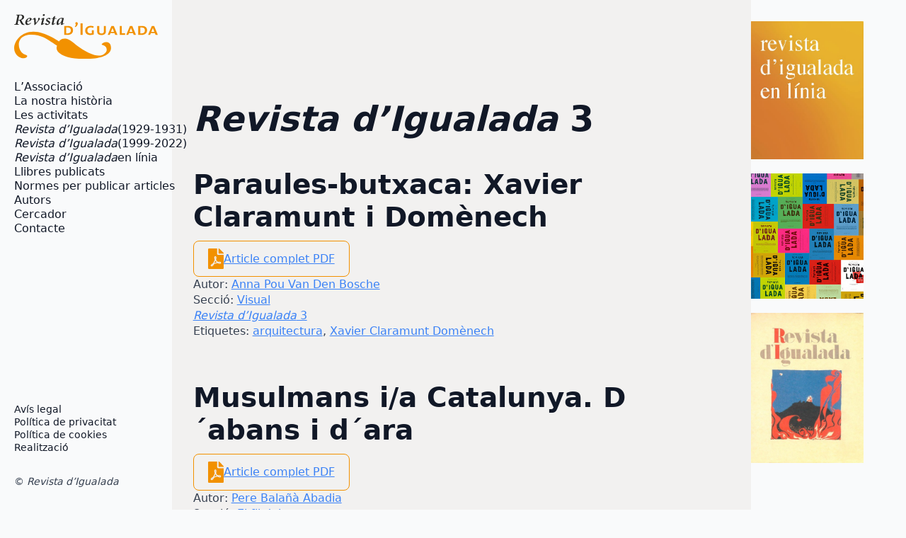

--- FILE ---
content_type: text/html; charset=UTF-8
request_url: https://www.revistaigualada.cat/edicio/revista-digualada-numero-3/
body_size: 13433
content:
<!doctype html>
<html lang="ca">
<head>
<meta charset="UTF-8">
<meta name="viewport" content="width=device-width, initial-scale=1">
<!-- <link rel='stylesheet' href='https://www.revistaigualada.cat/wp-content/plugins/breakdance/plugin/themeless/normalize.min.css'> -->
<link rel="stylesheet" type="text/css" href="//www.revistaigualada.cat/wp-content/cache/wpfc-minified/k0f4vf00/9r7yd.css" media="all"/>                <title>Revista d’Igualada 3 &#8211; Revista d&#039;Igualada</title>
<meta name='robots' content='max-image-preview:large' />
<style id='wp-img-auto-sizes-contain-inline-css' type='text/css'>
img:is([sizes=auto i],[sizes^="auto," i]){contain-intrinsic-size:3000px 1500px}
/*# sourceURL=wp-img-auto-sizes-contain-inline-css */
</style>
<style id='wp-block-library-inline-css' type='text/css'>
:root{--wp-block-synced-color:#7a00df;--wp-block-synced-color--rgb:122,0,223;--wp-bound-block-color:var(--wp-block-synced-color);--wp-editor-canvas-background:#ddd;--wp-admin-theme-color:#007cba;--wp-admin-theme-color--rgb:0,124,186;--wp-admin-theme-color-darker-10:#006ba1;--wp-admin-theme-color-darker-10--rgb:0,107,160.5;--wp-admin-theme-color-darker-20:#005a87;--wp-admin-theme-color-darker-20--rgb:0,90,135;--wp-admin-border-width-focus:2px}@media (min-resolution:192dpi){:root{--wp-admin-border-width-focus:1.5px}}.wp-element-button{cursor:pointer}:root .has-very-light-gray-background-color{background-color:#eee}:root .has-very-dark-gray-background-color{background-color:#313131}:root .has-very-light-gray-color{color:#eee}:root .has-very-dark-gray-color{color:#313131}:root .has-vivid-green-cyan-to-vivid-cyan-blue-gradient-background{background:linear-gradient(135deg,#00d084,#0693e3)}:root .has-purple-crush-gradient-background{background:linear-gradient(135deg,#34e2e4,#4721fb 50%,#ab1dfe)}:root .has-hazy-dawn-gradient-background{background:linear-gradient(135deg,#faaca8,#dad0ec)}:root .has-subdued-olive-gradient-background{background:linear-gradient(135deg,#fafae1,#67a671)}:root .has-atomic-cream-gradient-background{background:linear-gradient(135deg,#fdd79a,#004a59)}:root .has-nightshade-gradient-background{background:linear-gradient(135deg,#330968,#31cdcf)}:root .has-midnight-gradient-background{background:linear-gradient(135deg,#020381,#2874fc)}:root{--wp--preset--font-size--normal:16px;--wp--preset--font-size--huge:42px}.has-regular-font-size{font-size:1em}.has-larger-font-size{font-size:2.625em}.has-normal-font-size{font-size:var(--wp--preset--font-size--normal)}.has-huge-font-size{font-size:var(--wp--preset--font-size--huge)}.has-text-align-center{text-align:center}.has-text-align-left{text-align:left}.has-text-align-right{text-align:right}.has-fit-text{white-space:nowrap!important}#end-resizable-editor-section{display:none}.aligncenter{clear:both}.items-justified-left{justify-content:flex-start}.items-justified-center{justify-content:center}.items-justified-right{justify-content:flex-end}.items-justified-space-between{justify-content:space-between}.screen-reader-text{border:0;clip-path:inset(50%);height:1px;margin:-1px;overflow:hidden;padding:0;position:absolute;width:1px;word-wrap:normal!important}.screen-reader-text:focus{background-color:#ddd;clip-path:none;color:#444;display:block;font-size:1em;height:auto;left:5px;line-height:normal;padding:15px 23px 14px;text-decoration:none;top:5px;width:auto;z-index:100000}html :where(.has-border-color){border-style:solid}html :where([style*=border-top-color]){border-top-style:solid}html :where([style*=border-right-color]){border-right-style:solid}html :where([style*=border-bottom-color]){border-bottom-style:solid}html :where([style*=border-left-color]){border-left-style:solid}html :where([style*=border-width]){border-style:solid}html :where([style*=border-top-width]){border-top-style:solid}html :where([style*=border-right-width]){border-right-style:solid}html :where([style*=border-bottom-width]){border-bottom-style:solid}html :where([style*=border-left-width]){border-left-style:solid}html :where(img[class*=wp-image-]){height:auto;max-width:100%}:where(figure){margin:0 0 1em}html :where(.is-position-sticky){--wp-admin--admin-bar--position-offset:var(--wp-admin--admin-bar--height,0px)}@media screen and (max-width:600px){html :where(.is-position-sticky){--wp-admin--admin-bar--position-offset:0px}}
/*# sourceURL=/wp-includes/css/dist/block-library/common.min.css */
</style>
<style id='classic-theme-styles-inline-css' type='text/css'>
/*! This file is auto-generated */
.wp-block-button__link{color:#fff;background-color:#32373c;border-radius:9999px;box-shadow:none;text-decoration:none;padding:calc(.667em + 2px) calc(1.333em + 2px);font-size:1.125em}.wp-block-file__button{background:#32373c;color:#fff;text-decoration:none}
/*# sourceURL=/wp-includes/css/classic-themes.min.css */
</style>
<!-- <link rel='stylesheet' id='cmplz-general-css' href='https://www.revistaigualada.cat/wp-content/plugins/complianz-gdpr/assets/css/cookieblocker.min.css?ver=1765445913' type='text/css' media='all' /> -->
<link rel="stylesheet" type="text/css" href="//www.revistaigualada.cat/wp-content/cache/wpfc-minified/dseyz6zq/9r7yd.css" media="all"/>
<meta name="generator" content="WordPress 6.9" />
<script>
document.addEventListener("DOMContentLoaded", function() {
document.body.innerHTML = document.body.innerHTML.replace(/(Revista d’Igualada)/g, "<em>$1</em>");
});
</script>
<style>.cmplz-hidden {
display: none !important;
}</style><link rel="icon" href="https://www.revistaigualada.cat/wp-content/uploads/2022/01/cropped-header-32x32.jpg" sizes="32x32" />
<link rel="icon" href="https://www.revistaigualada.cat/wp-content/uploads/2022/01/cropped-header-192x192.jpg" sizes="192x192" />
<link rel="apple-touch-icon" href="https://www.revistaigualada.cat/wp-content/uploads/2022/01/cropped-header-180x180.jpg" />
<meta name="msapplication-TileImage" content="https://www.revistaigualada.cat/wp-content/uploads/2022/01/cropped-header-270x270.jpg" />
<style type="text/css" id="wp-custom-css">
.subtitol {
font-weight: 600;
font-size: 26px;
margin-bottom: 35px;
font-variant: small-caps !important;
color: #000;
}
.nomautor {
font-weight: 600;
font-size: 22px;
margin-bottom: 65px;
font-variant: small-caps !important;
color: #000;
}
p.apartat {
font-weight: 600;
font-size: 22px;
margin-top: 35px;
color: #000;
}
p.curriculum {
font-weight: 600;
font-size: 22px;
margin-top: 50px;
color: #000;
font-variant: small-caps !important;
border-top: 2px solid #000000;
padding-top: 50px;
}
p.notes {
font-weight: 600;
font-size: 22px;
margin-top: 50px;
color: #000;
font-variant: small-caps !important;
border-top: 2px solid #000000;
padding-top: 50px;
}
.bde-social-share-buttons {
padding-top: 50px;
}
figcaption.wp-element-caption {
font-size: 16px;
}
</style>
<!-- [HEADER ASSETS] -->
<!-- <link rel="stylesheet" href="https://www.revistaigualada.cat/wp-content/plugins/breakdance/subplugins/breakdance-elements/dependencies-files/awesome-menu@1/awesome-menu.css?bd_ver=2.5.2" /> -->
<!-- <link rel="stylesheet" href="https://www.revistaigualada.cat/wp-content/plugins/breakdance/subplugins/breakdance-elements/dependencies-files/breakdance-posts@1/posts.css?bd_ver=2.5.2" /> -->
<link rel="stylesheet" type="text/css" href="//www.revistaigualada.cat/wp-content/cache/wpfc-minified/koh5m9f8/9r7yt.css" media="all"/>
<link data-service="google-fonts" data-category="marketing" rel="stylesheet" data-href="https://fonts.googleapis.com/css2?family=Montserrat:ital,wght@0,100;0,200;0,300;0,400;0,500;0,600;0,700;0,800;0,900;1,100;1,200;1,300;1,400;1,500;1,600;1,700;1,800;1,900&display=swap" />
<!-- <link rel="stylesheet" href="https://www.revistaigualada.cat/wp-content/uploads/breakdance/css/post-8164-defaults.css?v=6e2ceb7345ecf5adf909abd8e4935cf7" /> -->
<!-- <link rel="stylesheet" href="https://www.revistaigualada.cat/wp-content/uploads/breakdance/css/post-8088-defaults.css?v=b3c293e8f41f0a9e1072d83c0305be7d" /> -->
<!-- <link rel="stylesheet" href="https://www.revistaigualada.cat/wp-content/uploads/breakdance/css/post-8226-defaults.css?v=2e97c0564a13fdedabd7069a16395c6e" /> -->
<!-- <link rel="stylesheet" href="https://www.revistaigualada.cat/wp-content/uploads/breakdance/css/post-8037-defaults.css?v=a127d15cb9186058d40735ede0dbb578" /> -->
<!-- <link rel="stylesheet" href="https://www.revistaigualada.cat/wp-content/uploads/breakdance/css/global-settings.css?v=4b98b06c6d5a879a97c348d3f0f46cbf" /> -->
<!-- <link rel="stylesheet" href="https://www.revistaigualada.cat/wp-content/uploads/breakdance/css/presets.css?v=d41d8cd98f00b204e9800998ecf8427e" /> -->
<!-- <link rel="stylesheet" href="https://www.revistaigualada.cat/wp-content/uploads/breakdance/css/selectors.css?v=d41d8cd98f00b204e9800998ecf8427e" /> -->
<!-- <link rel="stylesheet" href="https://www.revistaigualada.cat/wp-content/uploads/breakdance/css/post-8164.css?v=cac1f7f3f7dc120ebf4cb5667fb52dc9" /> -->
<!-- <link rel="stylesheet" href="https://www.revistaigualada.cat/wp-content/uploads/breakdance/css/post-8088.css?v=104397ec67402058f15377e3c6944189" /> -->
<!-- <link rel="stylesheet" href="https://www.revistaigualada.cat/wp-content/uploads/breakdance/css/post-8226.css?v=504818db210f2ab135147348910e2788" /> -->
<!-- <link rel="stylesheet" href="https://www.revistaigualada.cat/wp-content/uploads/breakdance/css/post-8037.css?v=fa7576b3d43095c995b6652f03f81638" /> -->
<link rel="stylesheet" type="text/css" href="//www.revistaigualada.cat/wp-content/cache/wpfc-minified/kehans5a/9r7yu.css" media="all"/>
<!-- [/EOF HEADER ASSETS] -->    </head>
<body data-cmplz=1 class="archive tax-edicio term-revista-digualada-numero-3 term-1380 wp-theme-breakdance-zero breakdance">
<section class="bde-section-8164-102 bde-section">
<div class="section-container"><div class="bde-columns-8164-103 bde-columns"><div class="bde-column-8164-104 bde-column">
<div class="bde-globalblock-8164-105 bde-globalblock">
<div class="bde-columns-8088-100-8088-1 bde-columns bde-columns-8088-100"><div class="bde-column-8088-101-8088-1 bde-column bde-column-8088-101">
<div class="bde-image-8088-102-8088-1 bde-image bde-image-8088-102">
<figure class="breakdance-image breakdance-image--8000">
<div class="breakdance-image-container">
<div class="breakdance-image-clip"><a class="breakdance-image-link breakdance-image-link--url" href="https://www.revistaigualada.cat/" target="_self" rel="noopener" data-sub-html="" data-lg-size="-"><img class="breakdance-image-object" src="https://www.revistaigualada.cat/wp-content/uploads/2024/07/revista-igualada-logo.svg" width="" height=""></a></div>
</div></figure>
</div>
</div><div class="bde-column-8088-103-8088-1 bde-column bde-column-8088-103">
<div class="bde-menu-8088-104-8088-1 bde-menu bde-menu-8088-104">
<nav class="breakdance-menu breakdance-menu--collapse breakdance-menu--vertical   ">
<button class="breakdance-menu-toggle breakdance-menu-toggle--squeeze" type="button" aria-label="Open Menu" aria-expanded="false" aria-controls="menu-104">
<span class="breakdance-menu-toggle-icon">
<span class="breakdance-menu-toggle-lines"></span>
</span>
</button>
<ul class="breakdance-menu-list" id="menu-104">
<li class="breakdance-menu-item-8088-105-8088-1 breakdance-menu-item breakdance-menu-item-8088-105">
<a class="breakdance-link breakdance-menu-link" href="https://www.revistaigualada.cat/lassociacio-revista-digualada/" target="_self" data-type="url"  >
L’Associació
</a>
</li><li class="breakdance-menu-item-8088-106-8088-1 breakdance-menu-item breakdance-menu-item-8088-106">
<a class="breakdance-link breakdance-menu-link" href="https://www.revistaigualada.cat/la-nostra-historia/" target="_self" data-type="url"  >
La nostra història
</a>
</li><li class="breakdance-menu-item-8088-107-8088-1 breakdance-menu-item breakdance-menu-item-8088-107">
<a class="breakdance-link breakdance-menu-link" href="https://www.revistaigualada.cat/les-activitats/" target="_self" data-type="url"  >
Les activitats
</a>
</li><li class="breakdance-menu-item-8088-108-8088-1 breakdance-menu-item breakdance-menu-item-8088-108">
<a class="breakdance-link breakdance-menu-link" href="https://www.revistaigualada.cat/la-revista-digualada-1929-1931/" target="_self" data-type="url"  >
<i>Revista d’Igualada</i> (1929-1931)
</a>
</li><li class="breakdance-menu-item-8088-109-8088-1 breakdance-menu-item breakdance-menu-item-8088-109">
<a class="breakdance-link breakdance-menu-link" href="https://www.revistaigualada.cat/la-revista-digualada-1999-2022/" target="_self" data-type="url"  >
<i>Revista d’Igualada</i> (1999-2022)
</a>
</li><li class="breakdance-menu-item-8088-110-8088-1 breakdance-menu-item breakdance-menu-item-8088-110">
<a class="breakdance-link breakdance-menu-link" href="https://www.revistaigualada.cat/revista-digualada-en-linia/" target="_self" data-type="url"  >
<i>Revista d’Igualada</i> en línia
</a>
</li><li class="breakdance-menu-item-8088-111-8088-1 breakdance-menu-item breakdance-menu-item-8088-111">
<a class="breakdance-link breakdance-menu-link" href="https://www.revistaigualada.cat/publicacions/" target="_self" data-type="url"  >
Llibres publicats
</a>
</li><li class="breakdance-menu-item-8088-115-8088-1 breakdance-menu-item breakdance-menu-item-8088-115">
<a class="breakdance-link breakdance-menu-link" href="https://www.revistaigualada.cat/normes-per-publicar-articles/" target="_self" data-type="url"  >
Normes per publicar articles
</a>
</li><li class="breakdance-menu-item-8088-112-8088-1 breakdance-menu-item breakdance-menu-item-8088-112">
<a class="breakdance-link breakdance-menu-link" href="https://www.revistaigualada.cat/autors-de-la-revista-digualada/" target="_self" data-type="url"  >
Autors
</a>
</li><li class="breakdance-menu-item-8088-113-8088-1 breakdance-menu-item breakdance-menu-item-8088-113">
<a class="breakdance-link breakdance-menu-link" href="https://www.revistaigualada.cat/cerca-en-pdf/" target="_self" data-type="url"  >
Cercador
</a>
</li><li class="breakdance-menu-item-8088-116-8088-1 breakdance-menu-item breakdance-menu-item-8088-116">
<a class="breakdance-link breakdance-menu-link" href="https://www.revistaigualada.cat/cercar/" target="_self" data-type="url"  >
Cercador termes
</a>
</li><li class="breakdance-menu-item-8088-114-8088-1 breakdance-menu-item breakdance-menu-item-8088-114">
<a class="breakdance-link breakdance-menu-link" href="https://www.revistaigualada.cat/contacte/" target="_self" data-type="url"  >
Contacte
</a>
</li>
</ul>
</nav>
</div>
</div></div>
</div>
</div><div class="bde-column-8164-107 bde-column">
<h1 class="bde-heading-8164-124 bde-heading">
Revista d’Igualada 3
</h1><div class="bde-post-loop-8164-125 bde-post-loop">
<div class="bde-loop bde-loop- ee-posts ee-posts-">    <article class="bde-loop-item ee-post">
<h2 class="bde-heading-8226-101-4647-8226-1 bde-heading bde-heading-8226-101">
Paraules-butxaca: Xavier Claramunt i Domènech
</h2><div class="bde-rich-text-8226-103-4647-8226-1 bde-rich-text bde-rich-text-8226-103 breakdance-rich-text-styles">
</div><div class="bde-code-block-8226-102-4647-8226-1 bde-code-block bde-code-block-8226-102">
<div id="descarrega"><svg class="pdficon" xmlns="http://www.w3.org/2000/svg" viewBox="0 0 384 512"><!-- Font Awesome Free 5.15.1 by @fontawesome - https://fontawesome.com License - https://fontawesome.com/license/free (Icons: CC BY 4.0, Fonts: SIL OFL 1.1, Code: MIT License) --><path d="M181.9 256.1c-5-16-4.9-46.9-2-46.9 8.4 0 7.6 36.9 2 46.9zm-1.7 47.2c-7.7 20.2-17.3 43.3-28.4 62.7 18.3-7 39-17.2 62.9-21.9-12.7-9.6-24.9-23.4-34.5-40.8zM86.1 428.1c0 .8 13.2-5.4 34.9-40.2-6.7 6.3-29.1 24.5-34.9 40.2zM248 160h136v328c0 13.3-10.7 24-24 24H24c-13.3 0-24-10.7-24-24V24C0 10.7 10.7 0 24 0h200v136c0 13.2 10.8 24 24 24zm-8 171.8c-20-12.2-33.3-29-42.7-53.8 4.5-18.5 11.6-46.6 6.2-64.2-4.7-29.4-42.4-26.5-47.8-6.8-5 18.3-.4 44.1 8.1 77-11.6 27.6-28.7 64.6-40.8 85.8-.1 0-.1.1-.2.1-27.1 13.9-73.6 44.5-54.5 68 5.6 6.9 16 10 21.5 10 17.9 0 35.7-18 61.1-61.8 25.8-8.5 54.1-19.1 79-23.2 21.7 11.8 47.1 19.5 64 19.5 29.2 0 31.2-32 19.7-43.4-13.9-13.6-54.3-9.7-73.6-7.2zM377 105L279 7c-4.5-4.5-10.6-7-17-7h-6v128h128v-6.1c0-6.3-2.5-12.4-7-16.9zm-74.1 255.3c4.1-2.7-2.5-11.9-42.8-9 37.1 15.8 42.8 9 42.8 9z"></path></svg>
<a href="https://www.revistaigualada.cat/wp-content/uploads/2014/11/03.99.118.pdf" >Article complet PDF</a></div>
</div><div class="bde-code-block-8226-100-4647-8226-1 bde-code-block bde-code-block-8226-100">
<ul class"metaarticle">
<li class="metadades"><span class="tags-title">Autor:</span> <a href="https://www.revistaigualada.cat/autors_ri/anna-pou-van-den-bosche/" rel="tag">Anna Pou Van Den Bosche</a></li>
<li class="metadades"> <span class="tags-title">Secció:</span> <a href="https://www.revistaigualada.cat/seccions_ri/visual/" rel="tag">Visual</a></li>
<li class="metadades italic"> <span class="tags-title"></span> <a href="https://www.revistaigualada.cat/edicio/revista-digualada-numero-3/" rel="tag">Revista d’Igualada 3</a></li>
<li class="metadades"> <span class="tags-title">Etiquetes:</span> <a href="https://www.revistaigualada.cat/mots/arquitectura/" rel="tag">arquitectura</a>, <a href="https://www.revistaigualada.cat/mots/xavier-claramunt-domenech/" rel="tag">Xavier Claramunt Domènech</a></li>
</ul>
</div>    </article>
<article class="bde-loop-item ee-post">
<h2 class="bde-heading-8226-101-4649-8226-1 bde-heading bde-heading-8226-101">
Musulmans i/a Catalunya. D´abans i d´ara
</h2><div class="bde-rich-text-8226-103-4649-8226-1 bde-rich-text bde-rich-text-8226-103 breakdance-rich-text-styles">
</div><div class="bde-code-block-8226-102-4649-8226-1 bde-code-block bde-code-block-8226-102">
<div id="descarrega"><svg class="pdficon" xmlns="http://www.w3.org/2000/svg" viewBox="0 0 384 512"><!-- Font Awesome Free 5.15.1 by @fontawesome - https://fontawesome.com License - https://fontawesome.com/license/free (Icons: CC BY 4.0, Fonts: SIL OFL 1.1, Code: MIT License) --><path d="M181.9 256.1c-5-16-4.9-46.9-2-46.9 8.4 0 7.6 36.9 2 46.9zm-1.7 47.2c-7.7 20.2-17.3 43.3-28.4 62.7 18.3-7 39-17.2 62.9-21.9-12.7-9.6-24.9-23.4-34.5-40.8zM86.1 428.1c0 .8 13.2-5.4 34.9-40.2-6.7 6.3-29.1 24.5-34.9 40.2zM248 160h136v328c0 13.3-10.7 24-24 24H24c-13.3 0-24-10.7-24-24V24C0 10.7 10.7 0 24 0h200v136c0 13.2 10.8 24 24 24zm-8 171.8c-20-12.2-33.3-29-42.7-53.8 4.5-18.5 11.6-46.6 6.2-64.2-4.7-29.4-42.4-26.5-47.8-6.8-5 18.3-.4 44.1 8.1 77-11.6 27.6-28.7 64.6-40.8 85.8-.1 0-.1.1-.2.1-27.1 13.9-73.6 44.5-54.5 68 5.6 6.9 16 10 21.5 10 17.9 0 35.7-18 61.1-61.8 25.8-8.5 54.1-19.1 79-23.2 21.7 11.8 47.1 19.5 64 19.5 29.2 0 31.2-32 19.7-43.4-13.9-13.6-54.3-9.7-73.6-7.2zM377 105L279 7c-4.5-4.5-10.6-7-17-7h-6v128h128v-6.1c0-6.3-2.5-12.4-7-16.9zm-74.1 255.3c4.1-2.7-2.5-11.9-42.8-9 37.1 15.8 42.8 9 42.8 9z"></path></svg>
<a href="https://www.revistaigualada.cat/wp-content/uploads/2014/11/03.99.13.pdf" >Article complet PDF</a></div>
</div><div class="bde-code-block-8226-100-4649-8226-1 bde-code-block bde-code-block-8226-100">
<ul class"metaarticle">
<li class="metadades"><span class="tags-title">Autor:</span> <a href="https://www.revistaigualada.cat/autors_ri/pere-balana-abadia/" rel="tag">Pere Balañà Abadia</a></li>
<li class="metadades"> <span class="tags-title">Secció:</span> <a href="https://www.revistaigualada.cat/seccions_ri/el-fil-del-temps/" rel="tag">El fil del temps</a></li>
<li class="metadades italic"> <span class="tags-title"></span> <a href="https://www.revistaigualada.cat/edicio/revista-digualada-numero-3/" rel="tag">Revista d’Igualada 3</a></li>
<li class="metadades"> <span class="tags-title">Etiquetes:</span> <a href="https://www.revistaigualada.cat/mots/catalunya/" rel="tag">Catalunya</a>, <a href="https://www.revistaigualada.cat/mots/musulmans/" rel="tag">musulmans</a></li>
</ul>
</div>    </article>
<article class="bde-loop-item ee-post">
<h2 class="bde-heading-8226-101-4651-8226-1 bde-heading bde-heading-8226-101">
Arnau de Vilanova, un &#8220;foll apocalíptic&#8221;?
</h2><div class="bde-rich-text-8226-103-4651-8226-1 bde-rich-text bde-rich-text-8226-103 breakdance-rich-text-styles">
</div><div class="bde-code-block-8226-102-4651-8226-1 bde-code-block bde-code-block-8226-102">
<div id="descarrega"><svg class="pdficon" xmlns="http://www.w3.org/2000/svg" viewBox="0 0 384 512"><!-- Font Awesome Free 5.15.1 by @fontawesome - https://fontawesome.com License - https://fontawesome.com/license/free (Icons: CC BY 4.0, Fonts: SIL OFL 1.1, Code: MIT License) --><path d="M181.9 256.1c-5-16-4.9-46.9-2-46.9 8.4 0 7.6 36.9 2 46.9zm-1.7 47.2c-7.7 20.2-17.3 43.3-28.4 62.7 18.3-7 39-17.2 62.9-21.9-12.7-9.6-24.9-23.4-34.5-40.8zM86.1 428.1c0 .8 13.2-5.4 34.9-40.2-6.7 6.3-29.1 24.5-34.9 40.2zM248 160h136v328c0 13.3-10.7 24-24 24H24c-13.3 0-24-10.7-24-24V24C0 10.7 10.7 0 24 0h200v136c0 13.2 10.8 24 24 24zm-8 171.8c-20-12.2-33.3-29-42.7-53.8 4.5-18.5 11.6-46.6 6.2-64.2-4.7-29.4-42.4-26.5-47.8-6.8-5 18.3-.4 44.1 8.1 77-11.6 27.6-28.7 64.6-40.8 85.8-.1 0-.1.1-.2.1-27.1 13.9-73.6 44.5-54.5 68 5.6 6.9 16 10 21.5 10 17.9 0 35.7-18 61.1-61.8 25.8-8.5 54.1-19.1 79-23.2 21.7 11.8 47.1 19.5 64 19.5 29.2 0 31.2-32 19.7-43.4-13.9-13.6-54.3-9.7-73.6-7.2zM377 105L279 7c-4.5-4.5-10.6-7-17-7h-6v128h128v-6.1c0-6.3-2.5-12.4-7-16.9zm-74.1 255.3c4.1-2.7-2.5-11.9-42.8-9 37.1 15.8 42.8 9 42.8 9z"></path></svg>
<a href="https://www.revistaigualada.cat/wp-content/uploads/2014/11/03.99.23.pdf" >Article complet PDF</a></div>
</div><div class="bde-code-block-8226-100-4651-8226-1 bde-code-block bde-code-block-8226-100">
<ul class"metaarticle">
<li class="metadades"><span class="tags-title">Autor:</span> <a href="https://www.revistaigualada.cat/autors_ri/jaume-mensa-valls/" rel="tag">Jaume Mensa Valls</a></li>
<li class="metadades"> <span class="tags-title">Secció:</span> <a href="https://www.revistaigualada.cat/seccions_ri/el-fil-del-temps/" rel="tag">El fil del temps</a></li>
<li class="metadades italic"> <span class="tags-title"></span> <a href="https://www.revistaigualada.cat/edicio/revista-digualada-numero-3/" rel="tag">Revista d’Igualada 3</a></li>
<li class="metadades"> <span class="tags-title">Etiquetes:</span> <a href="https://www.revistaigualada.cat/mots/arnau-de-vilanova/" rel="tag">Arnau de Vilanova</a>, <a href="https://www.revistaigualada.cat/mots/filosofia/" rel="tag">filosofia</a>, <a href="https://www.revistaigualada.cat/mots/medicina/" rel="tag">medicina</a>, <a href="https://www.revistaigualada.cat/mots/segle-xiii/" rel="tag">segle XIII</a></li>
</ul>
</div>    </article>
<article class="bde-loop-item ee-post">
<h2 class="bde-heading-8226-101-4653-8226-1 bde-heading bde-heading-8226-101">
El vocabulari de la llengua i l´origen dels mots
</h2><div class="bde-rich-text-8226-103-4653-8226-1 bde-rich-text bde-rich-text-8226-103 breakdance-rich-text-styles">
</div><div class="bde-code-block-8226-102-4653-8226-1 bde-code-block bde-code-block-8226-102">
<div id="descarrega"><svg class="pdficon" xmlns="http://www.w3.org/2000/svg" viewBox="0 0 384 512"><!-- Font Awesome Free 5.15.1 by @fontawesome - https://fontawesome.com License - https://fontawesome.com/license/free (Icons: CC BY 4.0, Fonts: SIL OFL 1.1, Code: MIT License) --><path d="M181.9 256.1c-5-16-4.9-46.9-2-46.9 8.4 0 7.6 36.9 2 46.9zm-1.7 47.2c-7.7 20.2-17.3 43.3-28.4 62.7 18.3-7 39-17.2 62.9-21.9-12.7-9.6-24.9-23.4-34.5-40.8zM86.1 428.1c0 .8 13.2-5.4 34.9-40.2-6.7 6.3-29.1 24.5-34.9 40.2zM248 160h136v328c0 13.3-10.7 24-24 24H24c-13.3 0-24-10.7-24-24V24C0 10.7 10.7 0 24 0h200v136c0 13.2 10.8 24 24 24zm-8 171.8c-20-12.2-33.3-29-42.7-53.8 4.5-18.5 11.6-46.6 6.2-64.2-4.7-29.4-42.4-26.5-47.8-6.8-5 18.3-.4 44.1 8.1 77-11.6 27.6-28.7 64.6-40.8 85.8-.1 0-.1.1-.2.1-27.1 13.9-73.6 44.5-54.5 68 5.6 6.9 16 10 21.5 10 17.9 0 35.7-18 61.1-61.8 25.8-8.5 54.1-19.1 79-23.2 21.7 11.8 47.1 19.5 64 19.5 29.2 0 31.2-32 19.7-43.4-13.9-13.6-54.3-9.7-73.6-7.2zM377 105L279 7c-4.5-4.5-10.6-7-17-7h-6v128h128v-6.1c0-6.3-2.5-12.4-7-16.9zm-74.1 255.3c4.1-2.7-2.5-11.9-42.8-9 37.1 15.8 42.8 9 42.8 9z"></path></svg>
<a href="https://www.revistaigualada.cat/wp-content/uploads/2014/11/03.99.30.pdf" >Article complet PDF</a></div>
</div><div class="bde-code-block-8226-100-4653-8226-1 bde-code-block bde-code-block-8226-100">
<ul class"metaarticle">
<li class="metadades"><span class="tags-title">Autor:</span> <a href="https://www.revistaigualada.cat/autors_ri/antoni-m-badia-margarit/" rel="tag">Antoni M. Badia Margarit</a></li>
<li class="metadades"> <span class="tags-title">Secció:</span> <a href="https://www.revistaigualada.cat/seccions_ri/panoramica/" rel="tag">Panoràmica</a></li>
<li class="metadades italic"> <span class="tags-title"></span> <a href="https://www.revistaigualada.cat/edicio/revista-digualada-numero-3/" rel="tag">Revista d’Igualada 3</a></li>
<li class="metadades"> <span class="tags-title">Etiquetes:</span> <a href="https://www.revistaigualada.cat/mots/llengua/" rel="tag">llengua</a>, <a href="https://www.revistaigualada.cat/mots/paraules-origen/" rel="tag">paraules - origen</a></li>
</ul>
</div>    </article>
<article class="bde-loop-item ee-post">
<h2 class="bde-heading-8226-101-4655-8226-1 bde-heading bde-heading-8226-101">
Sobre la música religiosa
</h2><div class="bde-rich-text-8226-103-4655-8226-1 bde-rich-text bde-rich-text-8226-103 breakdance-rich-text-styles">
</div><div class="bde-code-block-8226-102-4655-8226-1 bde-code-block bde-code-block-8226-102">
<div id="descarrega"><svg class="pdficon" xmlns="http://www.w3.org/2000/svg" viewBox="0 0 384 512"><!-- Font Awesome Free 5.15.1 by @fontawesome - https://fontawesome.com License - https://fontawesome.com/license/free (Icons: CC BY 4.0, Fonts: SIL OFL 1.1, Code: MIT License) --><path d="M181.9 256.1c-5-16-4.9-46.9-2-46.9 8.4 0 7.6 36.9 2 46.9zm-1.7 47.2c-7.7 20.2-17.3 43.3-28.4 62.7 18.3-7 39-17.2 62.9-21.9-12.7-9.6-24.9-23.4-34.5-40.8zM86.1 428.1c0 .8 13.2-5.4 34.9-40.2-6.7 6.3-29.1 24.5-34.9 40.2zM248 160h136v328c0 13.3-10.7 24-24 24H24c-13.3 0-24-10.7-24-24V24C0 10.7 10.7 0 24 0h200v136c0 13.2 10.8 24 24 24zm-8 171.8c-20-12.2-33.3-29-42.7-53.8 4.5-18.5 11.6-46.6 6.2-64.2-4.7-29.4-42.4-26.5-47.8-6.8-5 18.3-.4 44.1 8.1 77-11.6 27.6-28.7 64.6-40.8 85.8-.1 0-.1.1-.2.1-27.1 13.9-73.6 44.5-54.5 68 5.6 6.9 16 10 21.5 10 17.9 0 35.7-18 61.1-61.8 25.8-8.5 54.1-19.1 79-23.2 21.7 11.8 47.1 19.5 64 19.5 29.2 0 31.2-32 19.7-43.4-13.9-13.6-54.3-9.7-73.6-7.2zM377 105L279 7c-4.5-4.5-10.6-7-17-7h-6v128h128v-6.1c0-6.3-2.5-12.4-7-16.9zm-74.1 255.3c4.1-2.7-2.5-11.9-42.8-9 37.1 15.8 42.8 9 42.8 9z"></path></svg>
<a href="https://www.revistaigualada.cat/wp-content/uploads/2014/11/03.99.33.pdf" >Article complet PDF</a></div>
</div><div class="bde-code-block-8226-100-4655-8226-1 bde-code-block bde-code-block-8226-100">
<ul class"metaarticle">
<li class="metadades"><span class="tags-title">Autor:</span> <a href="https://www.revistaigualada.cat/autors_ri/miquel-desclot/" rel="tag">Miquel Desclot</a></li>
<li class="metadades"> <span class="tags-title">Secció:</span> <a href="https://www.revistaigualada.cat/seccions_ri/panoramica/" rel="tag">Panoràmica</a></li>
<li class="metadades italic"> <span class="tags-title"></span> <a href="https://www.revistaigualada.cat/edicio/revista-digualada-numero-3/" rel="tag">Revista d’Igualada 3</a></li>
<li class="metadades"> <span class="tags-title">Etiquetes:</span> <a href="https://www.revistaigualada.cat/mots/musica-religiosa/" rel="tag">música religiosa</a></li>
</ul>
</div>    </article>
<article class="bde-loop-item ee-post">
<h2 class="bde-heading-8226-101-4657-8226-1 bde-heading bde-heading-8226-101">
L´occità en aquesta fi de segle: crònica d´un combat i una esperança
</h2><div class="bde-rich-text-8226-103-4657-8226-1 bde-rich-text bde-rich-text-8226-103 breakdance-rich-text-styles">
</div><div class="bde-code-block-8226-102-4657-8226-1 bde-code-block bde-code-block-8226-102">
<div id="descarrega"><svg class="pdficon" xmlns="http://www.w3.org/2000/svg" viewBox="0 0 384 512"><!-- Font Awesome Free 5.15.1 by @fontawesome - https://fontawesome.com License - https://fontawesome.com/license/free (Icons: CC BY 4.0, Fonts: SIL OFL 1.1, Code: MIT License) --><path d="M181.9 256.1c-5-16-4.9-46.9-2-46.9 8.4 0 7.6 36.9 2 46.9zm-1.7 47.2c-7.7 20.2-17.3 43.3-28.4 62.7 18.3-7 39-17.2 62.9-21.9-12.7-9.6-24.9-23.4-34.5-40.8zM86.1 428.1c0 .8 13.2-5.4 34.9-40.2-6.7 6.3-29.1 24.5-34.9 40.2zM248 160h136v328c0 13.3-10.7 24-24 24H24c-13.3 0-24-10.7-24-24V24C0 10.7 10.7 0 24 0h200v136c0 13.2 10.8 24 24 24zm-8 171.8c-20-12.2-33.3-29-42.7-53.8 4.5-18.5 11.6-46.6 6.2-64.2-4.7-29.4-42.4-26.5-47.8-6.8-5 18.3-.4 44.1 8.1 77-11.6 27.6-28.7 64.6-40.8 85.8-.1 0-.1.1-.2.1-27.1 13.9-73.6 44.5-54.5 68 5.6 6.9 16 10 21.5 10 17.9 0 35.7-18 61.1-61.8 25.8-8.5 54.1-19.1 79-23.2 21.7 11.8 47.1 19.5 64 19.5 29.2 0 31.2-32 19.7-43.4-13.9-13.6-54.3-9.7-73.6-7.2zM377 105L279 7c-4.5-4.5-10.6-7-17-7h-6v128h128v-6.1c0-6.3-2.5-12.4-7-16.9zm-74.1 255.3c4.1-2.7-2.5-11.9-42.8-9 37.1 15.8 42.8 9 42.8 9z"></path></svg>
<a href="https://www.revistaigualada.cat/wp-content/uploads/2014/11/03.99.37.pdf" >Article complet PDF</a></div>
</div><div class="bde-code-block-8226-100-4657-8226-1 bde-code-block bde-code-block-8226-100">
<ul class"metaarticle">
<li class="metadades"><span class="tags-title">Autor:</span> <a href="https://www.revistaigualada.cat/autors_ri/jaume-figueras-trull/" rel="tag">Jaume Figueras Trull</a></li>
<li class="metadades"> <span class="tags-title">Secció:</span> <a href="https://www.revistaigualada.cat/seccions_ri/panoramica/" rel="tag">Panoràmica</a></li>
<li class="metadades italic"> <span class="tags-title"></span> <a href="https://www.revistaigualada.cat/edicio/revista-digualada-numero-3/" rel="tag">Revista d’Igualada 3</a></li>
<li class="metadades"> <span class="tags-title">Etiquetes:</span> <a href="https://www.revistaigualada.cat/mots/occita/" rel="tag">occità</a></li>
</ul>
</div>    </article>
<article class="bde-loop-item ee-post">
<h2 class="bde-heading-8226-101-4659-8226-1 bde-heading bde-heading-8226-101">
La conurbació d´Igualada en l´escenari econòmic i territorial de la Catalunya-ciutats
</h2><div class="bde-rich-text-8226-103-4659-8226-1 bde-rich-text bde-rich-text-8226-103 breakdance-rich-text-styles">
</div><div class="bde-code-block-8226-102-4659-8226-1 bde-code-block bde-code-block-8226-102">
<div id="descarrega"><svg class="pdficon" xmlns="http://www.w3.org/2000/svg" viewBox="0 0 384 512"><!-- Font Awesome Free 5.15.1 by @fontawesome - https://fontawesome.com License - https://fontawesome.com/license/free (Icons: CC BY 4.0, Fonts: SIL OFL 1.1, Code: MIT License) --><path d="M181.9 256.1c-5-16-4.9-46.9-2-46.9 8.4 0 7.6 36.9 2 46.9zm-1.7 47.2c-7.7 20.2-17.3 43.3-28.4 62.7 18.3-7 39-17.2 62.9-21.9-12.7-9.6-24.9-23.4-34.5-40.8zM86.1 428.1c0 .8 13.2-5.4 34.9-40.2-6.7 6.3-29.1 24.5-34.9 40.2zM248 160h136v328c0 13.3-10.7 24-24 24H24c-13.3 0-24-10.7-24-24V24C0 10.7 10.7 0 24 0h200v136c0 13.2 10.8 24 24 24zm-8 171.8c-20-12.2-33.3-29-42.7-53.8 4.5-18.5 11.6-46.6 6.2-64.2-4.7-29.4-42.4-26.5-47.8-6.8-5 18.3-.4 44.1 8.1 77-11.6 27.6-28.7 64.6-40.8 85.8-.1 0-.1.1-.2.1-27.1 13.9-73.6 44.5-54.5 68 5.6 6.9 16 10 21.5 10 17.9 0 35.7-18 61.1-61.8 25.8-8.5 54.1-19.1 79-23.2 21.7 11.8 47.1 19.5 64 19.5 29.2 0 31.2-32 19.7-43.4-13.9-13.6-54.3-9.7-73.6-7.2zM377 105L279 7c-4.5-4.5-10.6-7-17-7h-6v128h128v-6.1c0-6.3-2.5-12.4-7-16.9zm-74.1 255.3c4.1-2.7-2.5-11.9-42.8-9 37.1 15.8 42.8 9 42.8 9z"></path></svg>
<a href="https://www.revistaigualada.cat/wp-content/uploads/2014/11/03.99.47..pdf" >Article complet PDF</a></div>
</div><div class="bde-code-block-8226-100-4659-8226-1 bde-code-block bde-code-block-8226-100">
<ul class"metaarticle">
<li class="metadades"><span class="tags-title">Autor:</span> <a href="https://www.revistaigualada.cat/autors_ri/josep-m-palau-arnau/" rel="tag">Josep M. Palau Arnau</a></li>
<li class="metadades"> <span class="tags-title">Secció:</span> <a href="https://www.revistaigualada.cat/seccions_ri/panoramica/" rel="tag">Panoràmica</a></li>
<li class="metadades italic"> <span class="tags-title"></span> <a href="https://www.revistaigualada.cat/edicio/revista-digualada-numero-3/" rel="tag">Revista d’Igualada 3</a></li>
<li class="metadades"> <span class="tags-title">Etiquetes:</span> <a href="https://www.revistaigualada.cat/mots/catalunya/" rel="tag">Catalunya</a>, <a href="https://www.revistaigualada.cat/mots/ciutats/" rel="tag">ciutats</a>, <a href="https://www.revistaigualada.cat/mots/economia/" rel="tag">economia</a>, <a href="https://www.revistaigualada.cat/mots/organitzacio-del-territori/" rel="tag">organització del territori</a>, <a href="https://www.revistaigualada.cat/mots/urbanisme/" rel="tag">urbanisme</a></li>
</ul>
</div>    </article>
<article class="bde-loop-item ee-post">
<h2 class="bde-heading-8226-101-4661-8226-1 bde-heading bde-heading-8226-101">
Albert Blancafort, mestre orguener
</h2><div class="bde-rich-text-8226-103-4661-8226-1 bde-rich-text bde-rich-text-8226-103 breakdance-rich-text-styles">
</div><div class="bde-code-block-8226-102-4661-8226-1 bde-code-block bde-code-block-8226-102">
<div id="descarrega"><svg class="pdficon" xmlns="http://www.w3.org/2000/svg" viewBox="0 0 384 512"><!-- Font Awesome Free 5.15.1 by @fontawesome - https://fontawesome.com License - https://fontawesome.com/license/free (Icons: CC BY 4.0, Fonts: SIL OFL 1.1, Code: MIT License) --><path d="M181.9 256.1c-5-16-4.9-46.9-2-46.9 8.4 0 7.6 36.9 2 46.9zm-1.7 47.2c-7.7 20.2-17.3 43.3-28.4 62.7 18.3-7 39-17.2 62.9-21.9-12.7-9.6-24.9-23.4-34.5-40.8zM86.1 428.1c0 .8 13.2-5.4 34.9-40.2-6.7 6.3-29.1 24.5-34.9 40.2zM248 160h136v328c0 13.3-10.7 24-24 24H24c-13.3 0-24-10.7-24-24V24C0 10.7 10.7 0 24 0h200v136c0 13.2 10.8 24 24 24zm-8 171.8c-20-12.2-33.3-29-42.7-53.8 4.5-18.5 11.6-46.6 6.2-64.2-4.7-29.4-42.4-26.5-47.8-6.8-5 18.3-.4 44.1 8.1 77-11.6 27.6-28.7 64.6-40.8 85.8-.1 0-.1.1-.2.1-27.1 13.9-73.6 44.5-54.5 68 5.6 6.9 16 10 21.5 10 17.9 0 35.7-18 61.1-61.8 25.8-8.5 54.1-19.1 79-23.2 21.7 11.8 47.1 19.5 64 19.5 29.2 0 31.2-32 19.7-43.4-13.9-13.6-54.3-9.7-73.6-7.2zM377 105L279 7c-4.5-4.5-10.6-7-17-7h-6v128h128v-6.1c0-6.3-2.5-12.4-7-16.9zm-74.1 255.3c4.1-2.7-2.5-11.9-42.8-9 37.1 15.8 42.8 9 42.8 9z"></path></svg>
<a href="https://www.revistaigualada.cat/wp-content/uploads/2014/11/03.99.68.pdf" >Article complet PDF</a></div>
</div><div class="bde-code-block-8226-100-4661-8226-1 bde-code-block bde-code-block-8226-100">
<ul class"metaarticle">
<li class="metadades"><span class="tags-title">Autor:</span> <a href="https://www.revistaigualada.cat/autors_ri/josep-ferrer-bujons/" rel="tag">Josep Ferrer Bujons</a></li>
<li class="metadades"> <span class="tags-title">Secció:</span> <a href="https://www.revistaigualada.cat/seccions_ri/gent/" rel="tag">Gent</a></li>
<li class="metadades italic"> <span class="tags-title"></span> <a href="https://www.revistaigualada.cat/edicio/revista-digualada-numero-3/" rel="tag">Revista d’Igualada 3</a></li>
<li class="metadades"> <span class="tags-title">Etiquetes:</span> <a href="https://www.revistaigualada.cat/mots/albert-blancafort/" rel="tag">Albert Blancafort</a>, <a href="https://www.revistaigualada.cat/mots/entrevistes/" rel="tag">entrevistes</a>, <a href="https://www.revistaigualada.cat/mots/orgues/" rel="tag">orgues</a></li>
</ul>
</div>    </article>
<article class="bde-loop-item ee-post">
<h2 class="bde-heading-8226-101-4663-8226-1 bde-heading bde-heading-8226-101">
Confidències d´un aprenent de violí
</h2><div class="bde-rich-text-8226-103-4663-8226-1 bde-rich-text bde-rich-text-8226-103 breakdance-rich-text-styles">
</div><div class="bde-code-block-8226-102-4663-8226-1 bde-code-block bde-code-block-8226-102">
<div id="descarrega"><svg class="pdficon" xmlns="http://www.w3.org/2000/svg" viewBox="0 0 384 512"><!-- Font Awesome Free 5.15.1 by @fontawesome - https://fontawesome.com License - https://fontawesome.com/license/free (Icons: CC BY 4.0, Fonts: SIL OFL 1.1, Code: MIT License) --><path d="M181.9 256.1c-5-16-4.9-46.9-2-46.9 8.4 0 7.6 36.9 2 46.9zm-1.7 47.2c-7.7 20.2-17.3 43.3-28.4 62.7 18.3-7 39-17.2 62.9-21.9-12.7-9.6-24.9-23.4-34.5-40.8zM86.1 428.1c0 .8 13.2-5.4 34.9-40.2-6.7 6.3-29.1 24.5-34.9 40.2zM248 160h136v328c0 13.3-10.7 24-24 24H24c-13.3 0-24-10.7-24-24V24C0 10.7 10.7 0 24 0h200v136c0 13.2 10.8 24 24 24zm-8 171.8c-20-12.2-33.3-29-42.7-53.8 4.5-18.5 11.6-46.6 6.2-64.2-4.7-29.4-42.4-26.5-47.8-6.8-5 18.3-.4 44.1 8.1 77-11.6 27.6-28.7 64.6-40.8 85.8-.1 0-.1.1-.2.1-27.1 13.9-73.6 44.5-54.5 68 5.6 6.9 16 10 21.5 10 17.9 0 35.7-18 61.1-61.8 25.8-8.5 54.1-19.1 79-23.2 21.7 11.8 47.1 19.5 64 19.5 29.2 0 31.2-32 19.7-43.4-13.9-13.6-54.3-9.7-73.6-7.2zM377 105L279 7c-4.5-4.5-10.6-7-17-7h-6v128h128v-6.1c0-6.3-2.5-12.4-7-16.9zm-74.1 255.3c4.1-2.7-2.5-11.9-42.8-9 37.1 15.8 42.8 9 42.8 9z"></path></svg>
<a href="https://www.revistaigualada.cat/wp-content/uploads/2014/11/03.99.80.pdf" >Article complet PDF</a></div>
</div><div class="bde-code-block-8226-100-4663-8226-1 bde-code-block bde-code-block-8226-100">
<ul class"metaarticle">
<li class="metadades"><span class="tags-title">Autor:</span> <a href="https://www.revistaigualada.cat/autors_ri/joan-pinyol-colom/" rel="tag">Joan Pinyol Colom</a></li>
<li class="metadades"> <span class="tags-title">Secció:</span> <a href="https://www.revistaigualada.cat/seccions_ri/jocs-de-paraules/" rel="tag">Jocs de paraules</a></li>
<li class="metadades italic"> <span class="tags-title"></span> <a href="https://www.revistaigualada.cat/edicio/revista-digualada-numero-3/" rel="tag">Revista d’Igualada 3</a></li>
<li class="metadades"> <span class="tags-title">Etiquetes:</span> <a href="https://www.revistaigualada.cat/mots/contes/" rel="tag">contes</a></li>
</ul>
</div>    </article>
<article class="bde-loop-item ee-post">
<h2 class="bde-heading-8226-101-4665-8226-1 bde-heading bde-heading-8226-101">
Músics cecs de carrer
</h2><div class="bde-rich-text-8226-103-4665-8226-1 bde-rich-text bde-rich-text-8226-103 breakdance-rich-text-styles">
</div><div class="bde-code-block-8226-102-4665-8226-1 bde-code-block bde-code-block-8226-102">
<div id="descarrega"><svg class="pdficon" xmlns="http://www.w3.org/2000/svg" viewBox="0 0 384 512"><!-- Font Awesome Free 5.15.1 by @fontawesome - https://fontawesome.com License - https://fontawesome.com/license/free (Icons: CC BY 4.0, Fonts: SIL OFL 1.1, Code: MIT License) --><path d="M181.9 256.1c-5-16-4.9-46.9-2-46.9 8.4 0 7.6 36.9 2 46.9zm-1.7 47.2c-7.7 20.2-17.3 43.3-28.4 62.7 18.3-7 39-17.2 62.9-21.9-12.7-9.6-24.9-23.4-34.5-40.8zM86.1 428.1c0 .8 13.2-5.4 34.9-40.2-6.7 6.3-29.1 24.5-34.9 40.2zM248 160h136v328c0 13.3-10.7 24-24 24H24c-13.3 0-24-10.7-24-24V24C0 10.7 10.7 0 24 0h200v136c0 13.2 10.8 24 24 24zm-8 171.8c-20-12.2-33.3-29-42.7-53.8 4.5-18.5 11.6-46.6 6.2-64.2-4.7-29.4-42.4-26.5-47.8-6.8-5 18.3-.4 44.1 8.1 77-11.6 27.6-28.7 64.6-40.8 85.8-.1 0-.1.1-.2.1-27.1 13.9-73.6 44.5-54.5 68 5.6 6.9 16 10 21.5 10 17.9 0 35.7-18 61.1-61.8 25.8-8.5 54.1-19.1 79-23.2 21.7 11.8 47.1 19.5 64 19.5 29.2 0 31.2-32 19.7-43.4-13.9-13.6-54.3-9.7-73.6-7.2zM377 105L279 7c-4.5-4.5-10.6-7-17-7h-6v128h128v-6.1c0-6.3-2.5-12.4-7-16.9zm-74.1 255.3c4.1-2.7-2.5-11.9-42.8-9 37.1 15.8 42.8 9 42.8 9z"></path></svg>
<a href="https://www.revistaigualada.cat/wp-content/uploads/2014/11/03.99.80.pdf" >Article complet PDF</a></div>
</div><div class="bde-code-block-8226-100-4665-8226-1 bde-code-block bde-code-block-8226-100">
<ul class"metaarticle">
<li class="metadades"><span class="tags-title">Autor:</span> <a href="https://www.revistaigualada.cat/autors_ri/joaquim-folguera/" rel="tag">Joaquim Folguera</a></li>
<li class="metadades"> <span class="tags-title">Secció:</span> <a href="https://www.revistaigualada.cat/seccions_ri/jocs-de-paraules/" rel="tag">Jocs de paraules</a></li>
<li class="metadades italic"> <span class="tags-title"></span> <a href="https://www.revistaigualada.cat/edicio/revista-digualada-numero-3/" rel="tag">Revista d’Igualada 3</a></li>
<li class="metadades"> <span class="tags-title">Etiquetes:</span> <a href="https://www.revistaigualada.cat/mots/poemes/" rel="tag">poemes</a></li>
</ul>
</div>    </article>
<article class="bde-loop-item ee-post">
<h2 class="bde-heading-8226-101-4667-8226-1 bde-heading bde-heading-8226-101">
El pastor
</h2><div class="bde-rich-text-8226-103-4667-8226-1 bde-rich-text bde-rich-text-8226-103 breakdance-rich-text-styles">
</div><div class="bde-code-block-8226-102-4667-8226-1 bde-code-block bde-code-block-8226-102">
<div id="descarrega"><svg class="pdficon" xmlns="http://www.w3.org/2000/svg" viewBox="0 0 384 512"><!-- Font Awesome Free 5.15.1 by @fontawesome - https://fontawesome.com License - https://fontawesome.com/license/free (Icons: CC BY 4.0, Fonts: SIL OFL 1.1, Code: MIT License) --><path d="M181.9 256.1c-5-16-4.9-46.9-2-46.9 8.4 0 7.6 36.9 2 46.9zm-1.7 47.2c-7.7 20.2-17.3 43.3-28.4 62.7 18.3-7 39-17.2 62.9-21.9-12.7-9.6-24.9-23.4-34.5-40.8zM86.1 428.1c0 .8 13.2-5.4 34.9-40.2-6.7 6.3-29.1 24.5-34.9 40.2zM248 160h136v328c0 13.3-10.7 24-24 24H24c-13.3 0-24-10.7-24-24V24C0 10.7 10.7 0 24 0h200v136c0 13.2 10.8 24 24 24zm-8 171.8c-20-12.2-33.3-29-42.7-53.8 4.5-18.5 11.6-46.6 6.2-64.2-4.7-29.4-42.4-26.5-47.8-6.8-5 18.3-.4 44.1 8.1 77-11.6 27.6-28.7 64.6-40.8 85.8-.1 0-.1.1-.2.1-27.1 13.9-73.6 44.5-54.5 68 5.6 6.9 16 10 21.5 10 17.9 0 35.7-18 61.1-61.8 25.8-8.5 54.1-19.1 79-23.2 21.7 11.8 47.1 19.5 64 19.5 29.2 0 31.2-32 19.7-43.4-13.9-13.6-54.3-9.7-73.6-7.2zM377 105L279 7c-4.5-4.5-10.6-7-17-7h-6v128h128v-6.1c0-6.3-2.5-12.4-7-16.9zm-74.1 255.3c4.1-2.7-2.5-11.9-42.8-9 37.1 15.8 42.8 9 42.8 9z"></path></svg>
<a href="https://www.revistaigualada.cat/wp-content/uploads/2014/11/03.99.86.pdf" >Article complet PDF</a></div>
</div><div class="bde-code-block-8226-100-4667-8226-1 bde-code-block bde-code-block-8226-100">
<ul class"metaarticle">
<li class="metadades"><span class="tags-title">Autor:</span> <a href="https://www.revistaigualada.cat/autors_ri/pilar-duocastella/" rel="tag">Pilar Duocastella</a></li>
<li class="metadades"> <span class="tags-title">Secció:</span> <a href="https://www.revistaigualada.cat/seccions_ri/jocs-de-paraules/" rel="tag">Jocs de paraules</a></li>
<li class="metadades italic"> <span class="tags-title"></span> <a href="https://www.revistaigualada.cat/edicio/revista-digualada-numero-3/" rel="tag">Revista d’Igualada 3</a></li>
<li class="metadades"> <span class="tags-title">Etiquetes:</span> <a href="https://www.revistaigualada.cat/mots/contes/" rel="tag">contes</a></li>
</ul>
</div>    </article>
<article class="bde-loop-item ee-post">
<h2 class="bde-heading-8226-101-4669-8226-1 bde-heading bde-heading-8226-101">
Don de lenguas. ¿Dónde lenguas?. Petita digressió babèlica
</h2><div class="bde-rich-text-8226-103-4669-8226-1 bde-rich-text bde-rich-text-8226-103 breakdance-rich-text-styles">
</div><div class="bde-code-block-8226-102-4669-8226-1 bde-code-block bde-code-block-8226-102">
<div id="descarrega"><svg class="pdficon" xmlns="http://www.w3.org/2000/svg" viewBox="0 0 384 512"><!-- Font Awesome Free 5.15.1 by @fontawesome - https://fontawesome.com License - https://fontawesome.com/license/free (Icons: CC BY 4.0, Fonts: SIL OFL 1.1, Code: MIT License) --><path d="M181.9 256.1c-5-16-4.9-46.9-2-46.9 8.4 0 7.6 36.9 2 46.9zm-1.7 47.2c-7.7 20.2-17.3 43.3-28.4 62.7 18.3-7 39-17.2 62.9-21.9-12.7-9.6-24.9-23.4-34.5-40.8zM86.1 428.1c0 .8 13.2-5.4 34.9-40.2-6.7 6.3-29.1 24.5-34.9 40.2zM248 160h136v328c0 13.3-10.7 24-24 24H24c-13.3 0-24-10.7-24-24V24C0 10.7 10.7 0 24 0h200v136c0 13.2 10.8 24 24 24zm-8 171.8c-20-12.2-33.3-29-42.7-53.8 4.5-18.5 11.6-46.6 6.2-64.2-4.7-29.4-42.4-26.5-47.8-6.8-5 18.3-.4 44.1 8.1 77-11.6 27.6-28.7 64.6-40.8 85.8-.1 0-.1.1-.2.1-27.1 13.9-73.6 44.5-54.5 68 5.6 6.9 16 10 21.5 10 17.9 0 35.7-18 61.1-61.8 25.8-8.5 54.1-19.1 79-23.2 21.7 11.8 47.1 19.5 64 19.5 29.2 0 31.2-32 19.7-43.4-13.9-13.6-54.3-9.7-73.6-7.2zM377 105L279 7c-4.5-4.5-10.6-7-17-7h-6v128h128v-6.1c0-6.3-2.5-12.4-7-16.9zm-74.1 255.3c4.1-2.7-2.5-11.9-42.8-9 37.1 15.8 42.8 9 42.8 9z"></path></svg>
<a href="https://www.revistaigualada.cat/wp-content/uploads/2014/11/03.99.92.pdf" >Article complet PDF</a></div>
</div><div class="bde-code-block-8226-100-4669-8226-1 bde-code-block bde-code-block-8226-100">
<ul class"metaarticle">
<li class="metadades"><span class="tags-title">Autor:</span> <a href="https://www.revistaigualada.cat/autors_ri/oscar-caballero/" rel="tag">Òscar Caballero</a></li>
<li class="metadades"> <span class="tags-title">Secció:</span> <a href="https://www.revistaigualada.cat/seccions_ri/jocs-de-paraules/" rel="tag">Jocs de paraules</a></li>
<li class="metadades italic"> <span class="tags-title"></span> <a href="https://www.revistaigualada.cat/edicio/revista-digualada-numero-3/" rel="tag">Revista d’Igualada 3</a></li>
<li class="metadades"> <span class="tags-title">Etiquetes:</span> <a href="https://www.revistaigualada.cat/mots/castella/" rel="tag">castellà</a>, <a href="https://www.revistaigualada.cat/mots/llengues/" rel="tag">llengües</a></li>
</ul>
</div>    </article>
<article class="bde-loop-item ee-post">
<h2 class="bde-heading-8226-101-4671-8226-1 bde-heading bde-heading-8226-101">
Cistells
</h2><div class="bde-rich-text-8226-103-4671-8226-1 bde-rich-text bde-rich-text-8226-103 breakdance-rich-text-styles">
</div><div class="bde-code-block-8226-102-4671-8226-1 bde-code-block bde-code-block-8226-102">
<div id="descarrega"><svg class="pdficon" xmlns="http://www.w3.org/2000/svg" viewBox="0 0 384 512"><!-- Font Awesome Free 5.15.1 by @fontawesome - https://fontawesome.com License - https://fontawesome.com/license/free (Icons: CC BY 4.0, Fonts: SIL OFL 1.1, Code: MIT License) --><path d="M181.9 256.1c-5-16-4.9-46.9-2-46.9 8.4 0 7.6 36.9 2 46.9zm-1.7 47.2c-7.7 20.2-17.3 43.3-28.4 62.7 18.3-7 39-17.2 62.9-21.9-12.7-9.6-24.9-23.4-34.5-40.8zM86.1 428.1c0 .8 13.2-5.4 34.9-40.2-6.7 6.3-29.1 24.5-34.9 40.2zM248 160h136v328c0 13.3-10.7 24-24 24H24c-13.3 0-24-10.7-24-24V24C0 10.7 10.7 0 24 0h200v136c0 13.2 10.8 24 24 24zm-8 171.8c-20-12.2-33.3-29-42.7-53.8 4.5-18.5 11.6-46.6 6.2-64.2-4.7-29.4-42.4-26.5-47.8-6.8-5 18.3-.4 44.1 8.1 77-11.6 27.6-28.7 64.6-40.8 85.8-.1 0-.1.1-.2.1-27.1 13.9-73.6 44.5-54.5 68 5.6 6.9 16 10 21.5 10 17.9 0 35.7-18 61.1-61.8 25.8-8.5 54.1-19.1 79-23.2 21.7 11.8 47.1 19.5 64 19.5 29.2 0 31.2-32 19.7-43.4-13.9-13.6-54.3-9.7-73.6-7.2zM377 105L279 7c-4.5-4.5-10.6-7-17-7h-6v128h128v-6.1c0-6.3-2.5-12.4-7-16.9zm-74.1 255.3c4.1-2.7-2.5-11.9-42.8-9 37.1 15.8 42.8 9 42.8 9z"></path></svg>
<a href="https://www.revistaigualada.cat/wp-content/uploads/2014/11/03.99.separadors.pdf" >Article complet PDF</a></div>
</div><div class="bde-code-block-8226-100-4671-8226-1 bde-code-block bde-code-block-8226-100">
<ul class"metaarticle">
<li class="metadades"><span class="tags-title">Autor:</span> <a href="https://www.revistaigualada.cat/autors_ri/espai-grafic/" rel="tag">Espai Gràfic</a>, <a href="https://www.revistaigualada.cat/autors_ri/lluis-jubert-guilera/" rel="tag">Lluís Jubert Guilera</a></li>
<li class="metadades"> <span class="tags-title">Secció:</span> <a href="https://www.revistaigualada.cat/seccions_ri/separadors/" rel="tag">Separadors</a></li>
<li class="metadades italic"> <span class="tags-title"></span> <a href="https://www.revistaigualada.cat/edicio/revista-digualada-numero-3/" rel="tag">Revista d’Igualada 3</a></li>
<li class="metadades"> <span class="tags-title">Etiquetes:</span> <a href="https://www.revistaigualada.cat/mots/cistells/" rel="tag">cistells</a>, <a href="https://www.revistaigualada.cat/mots/fotografies/" rel="tag">fotografies</a>, <a href="https://www.revistaigualada.cat/mots/vimet/" rel="tag">vímet</a></li>
</ul>
</div>    </article>
<article class="bde-loop-item ee-post">
<h2 class="bde-heading-8226-101-4643-8226-1 bde-heading bde-heading-8226-101">
L´Asil del Sant Crist. Lectura i anàlisi d´una edificació igualadina singular
</h2><div class="bde-rich-text-8226-103-4643-8226-1 bde-rich-text bde-rich-text-8226-103 breakdance-rich-text-styles">
</div><div class="bde-code-block-8226-102-4643-8226-1 bde-code-block bde-code-block-8226-102">
<div id="descarrega"><svg class="pdficon" xmlns="http://www.w3.org/2000/svg" viewBox="0 0 384 512"><!-- Font Awesome Free 5.15.1 by @fontawesome - https://fontawesome.com License - https://fontawesome.com/license/free (Icons: CC BY 4.0, Fonts: SIL OFL 1.1, Code: MIT License) --><path d="M181.9 256.1c-5-16-4.9-46.9-2-46.9 8.4 0 7.6 36.9 2 46.9zm-1.7 47.2c-7.7 20.2-17.3 43.3-28.4 62.7 18.3-7 39-17.2 62.9-21.9-12.7-9.6-24.9-23.4-34.5-40.8zM86.1 428.1c0 .8 13.2-5.4 34.9-40.2-6.7 6.3-29.1 24.5-34.9 40.2zM248 160h136v328c0 13.3-10.7 24-24 24H24c-13.3 0-24-10.7-24-24V24C0 10.7 10.7 0 24 0h200v136c0 13.2 10.8 24 24 24zm-8 171.8c-20-12.2-33.3-29-42.7-53.8 4.5-18.5 11.6-46.6 6.2-64.2-4.7-29.4-42.4-26.5-47.8-6.8-5 18.3-.4 44.1 8.1 77-11.6 27.6-28.7 64.6-40.8 85.8-.1 0-.1.1-.2.1-27.1 13.9-73.6 44.5-54.5 68 5.6 6.9 16 10 21.5 10 17.9 0 35.7-18 61.1-61.8 25.8-8.5 54.1-19.1 79-23.2 21.7 11.8 47.1 19.5 64 19.5 29.2 0 31.2-32 19.7-43.4-13.9-13.6-54.3-9.7-73.6-7.2zM377 105L279 7c-4.5-4.5-10.6-7-17-7h-6v128h128v-6.1c0-6.3-2.5-12.4-7-16.9zm-74.1 255.3c4.1-2.7-2.5-11.9-42.8-9 37.1 15.8 42.8 9 42.8 9z"></path></svg>
<a href="https://www.revistaigualada.cat/wp-content/uploads/2014/11/03.99.07.pdf" >Article complet PDF</a></div>
</div><div class="bde-code-block-8226-100-4643-8226-1 bde-code-block bde-code-block-8226-100">
<ul class"metaarticle">
<li class="metadades"><span class="tags-title">Autor:</span> <a href="https://www.revistaigualada.cat/autors_ri/lluis-pedraza-jordana/" rel="tag">Lluís Pedraza Jordana</a></li>
<li class="metadades"> <span class="tags-title">Secció:</span> <a href="https://www.revistaigualada.cat/seccions_ri/el-fil-del-temps/" rel="tag">El fil del temps</a></li>
<li class="metadades italic"> <span class="tags-title"></span> <a href="https://www.revistaigualada.cat/edicio/revista-digualada-numero-3/" rel="tag">Revista d’Igualada 3</a></li>
<li class="metadades"> <span class="tags-title">Etiquetes:</span> <a href="https://www.revistaigualada.cat/mots/arquitectura/" rel="tag">arquitectura</a>, <a href="https://www.revistaigualada.cat/mots/asil-del-sant-crist/" rel="tag">Asil del Sant Crist</a>, <a href="https://www.revistaigualada.cat/mots/joan-rubio-bellver/" rel="tag">Joan Rubió Bellver</a></li>
</ul>
</div>    </article>
<article class="bde-loop-item ee-post">
<h2 class="bde-heading-8226-101-4645-8226-1 bde-heading bde-heading-8226-101">
Màrius Torres: a través del dolor, la joia
</h2><div class="bde-rich-text-8226-103-4645-8226-1 bde-rich-text bde-rich-text-8226-103 breakdance-rich-text-styles">
</div><div class="bde-code-block-8226-102-4645-8226-1 bde-code-block bde-code-block-8226-102">
<div id="descarrega"><svg class="pdficon" xmlns="http://www.w3.org/2000/svg" viewBox="0 0 384 512"><!-- Font Awesome Free 5.15.1 by @fontawesome - https://fontawesome.com License - https://fontawesome.com/license/free (Icons: CC BY 4.0, Fonts: SIL OFL 1.1, Code: MIT License) --><path d="M181.9 256.1c-5-16-4.9-46.9-2-46.9 8.4 0 7.6 36.9 2 46.9zm-1.7 47.2c-7.7 20.2-17.3 43.3-28.4 62.7 18.3-7 39-17.2 62.9-21.9-12.7-9.6-24.9-23.4-34.5-40.8zM86.1 428.1c0 .8 13.2-5.4 34.9-40.2-6.7 6.3-29.1 24.5-34.9 40.2zM248 160h136v328c0 13.3-10.7 24-24 24H24c-13.3 0-24-10.7-24-24V24C0 10.7 10.7 0 24 0h200v136c0 13.2 10.8 24 24 24zm-8 171.8c-20-12.2-33.3-29-42.7-53.8 4.5-18.5 11.6-46.6 6.2-64.2-4.7-29.4-42.4-26.5-47.8-6.8-5 18.3-.4 44.1 8.1 77-11.6 27.6-28.7 64.6-40.8 85.8-.1 0-.1.1-.2.1-27.1 13.9-73.6 44.5-54.5 68 5.6 6.9 16 10 21.5 10 17.9 0 35.7-18 61.1-61.8 25.8-8.5 54.1-19.1 79-23.2 21.7 11.8 47.1 19.5 64 19.5 29.2 0 31.2-32 19.7-43.4-13.9-13.6-54.3-9.7-73.6-7.2zM377 105L279 7c-4.5-4.5-10.6-7-17-7h-6v128h128v-6.1c0-6.3-2.5-12.4-7-16.9zm-74.1 255.3c4.1-2.7-2.5-11.9-42.8-9 37.1 15.8 42.8 9 42.8 9z"></path></svg>
<a href="https://www.revistaigualada.cat/wp-content/uploads/2014/11/03.99.102.pdf" >Article complet PDF</a></div>
</div><div class="bde-code-block-8226-100-4645-8226-1 bde-code-block bde-code-block-8226-100">
<ul class"metaarticle">
<li class="metadades"><span class="tags-title">Autor:</span> <a href="https://www.revistaigualada.cat/autors_ri/josep-ferrer-bujons/" rel="tag">Josep Ferrer Bujons</a></li>
<li class="metadades"> <span class="tags-title">Secció:</span> <a href="https://www.revistaigualada.cat/seccions_ri/la-postada-dels-llibres/" rel="tag">La postada dels llibres</a></li>
<li class="metadades italic"> <span class="tags-title"></span> <a href="https://www.revistaigualada.cat/edicio/revista-digualada-numero-3/" rel="tag">Revista d’Igualada 3</a></li>
<li class="metadades"> <span class="tags-title">Etiquetes:</span> <a href="https://www.revistaigualada.cat/mots/critica-literaria/" rel="tag">crítica literària</a>, <a href="https://www.revistaigualada.cat/mots/marius-torres/" rel="tag">Màrius Torres</a>, <a href="https://www.revistaigualada.cat/mots/poesia-catalana/" rel="tag">poesia catalana</a></li>
</ul>
</div>    </article>
</div>
</div>
</div><div class="bde-column-8164-112 bde-column">
<div class="bde-div-8164-113 bde-div">
<div class="bde-grid-8164-130 bde-grid">
<div class="bde-image-8164-131 bde-image">
<figure class="breakdance-image breakdance-image--8549">
<div class="breakdance-image-container">
<div class="breakdance-image-clip"><a class="breakdance-image-link breakdance-image-link--url" href="https://www.revistaigualada.cat/revista-digualada-en-linia/" target="_self" rel="noopener" data-sub-html="" data-lg-size="-"><img class="breakdance-image-object" src="https://www.revistaigualada.cat/wp-content/uploads/2024/07/Revista-Igualada-WEB-novaN.jpg" width="419" height="513" srcset="https://www.revistaigualada.cat/wp-content/uploads/2024/07/Revista-Igualada-WEB-novaN.jpg 419w, https://www.revistaigualada.cat/wp-content/uploads/2024/07/Revista-Igualada-WEB-novaN-245x300.jpg 245w" sizes="(max-width: 419px) 100vw, 419px"></a></div>
</div></figure>
</div><div class="bde-image-8164-132 bde-image">
<figure class="breakdance-image breakdance-image--8018">
<div class="breakdance-image-container">
<div class="breakdance-image-clip"><a class="breakdance-image-link breakdance-image-link--url" href="https://www.revistaigualada.cat/la-revista-digualada-1999-2022/" target="_self" rel="noopener" data-sub-html="" data-lg-size="-"><img class="breakdance-image-object" src="https://www.revistaigualada.cat/wp-content/uploads/2024/07/w1.png" width="571" height="638" srcset="https://www.revistaigualada.cat/wp-content/uploads/2024/07/w1.png 571w, https://www.revistaigualada.cat/wp-content/uploads/2024/07/w1-268x300.png 268w" sizes="(max-width: 571px) 100vw, 571px"></a></div>
</div></figure>
</div><div class="bde-image-8164-133 bde-image">
<figure class="breakdance-image breakdance-image--8019">
<div class="breakdance-image-container">
<div class="breakdance-image-clip"><img class="breakdance-image-object" src="https://www.revistaigualada.cat/wp-content/uploads/2024/07/w2.jpeg" width="420" height="560" srcset="https://www.revistaigualada.cat/wp-content/uploads/2024/07/w2.jpeg 420w, https://www.revistaigualada.cat/wp-content/uploads/2024/07/w2-225x300.jpeg 225w" sizes="(max-width: 420px) 100vw, 420px"></div>
</div></figure>
</div>
</div><div class="bde-div-8164-119 bde-div">
<div class="bde-globalblock-8164-120 bde-globalblock">
<div class="bde-div-8037-100-8037-1 bde-div bde-div-8037-100">
<div class="bde-social-icons-8037-101-8037-1 bde-social-icons bde-social-icons-8037-101">
<a class="breakdance-link bde-social-icons__icon-wrapper bde-social-icons__icon-facebook" href="https://www.facebook.com/" target="_self" data-type="url" aria-label="facebook" >
<svg xmlns="http://www.w3.org/2000/svg" width="100%" viewBox="0 0 24 24">
<path d="M9 8h-3v4h3v12h5v-12h3.642l.358-4h-4v-1.667c0-.955.192-1.333 1.115-1.333h2.885v-5h-3.808c-3.596 0-5.192 1.583-5.192 4.615v3.385z"/>
</svg>
</a>
<a class="breakdance-link bde-social-icons__icon-wrapper bde-social-icons__icon-instagram" href="https://twitter.com/" target="_self" data-type="url" aria-label="instagram" >
<svg xmlns="http://www.w3.org/2000/svg" width="100%" viewBox="0 0 24 24">
<path d="M12 2.163c3.204 0 3.584.012 4.85.07 3.252.148 4.771 1.691 4.919 4.919.058 1.265.069 1.645.069 4.849 0 3.205-.012 3.584-.069 4.849-.149 3.225-1.664 4.771-4.919 4.919-1.266.058-1.644.07-4.85.07-3.204 0-3.584-.012-4.849-.07-3.26-.149-4.771-1.699-4.919-4.92-.058-1.265-.07-1.644-.07-4.849 0-3.204.013-3.583.07-4.849.149-3.227 1.664-4.771 4.919-4.919 1.266-.057 1.645-.069 4.849-.069zm0-2.163c-3.259 0-3.667.014-4.947.072-4.358.2-6.78 2.618-6.98 6.98-.059 1.281-.073 1.689-.073 4.948 0 3.259.014 3.668.072 4.948.2 4.358 2.618 6.78 6.98 6.98 1.281.058 1.689.072 4.948.072 3.259 0 3.668-.014 4.948-.072 4.354-.2 6.782-2.618 6.979-6.98.059-1.28.073-1.689.073-4.948 0-3.259-.014-3.667-.072-4.947-.196-4.354-2.617-6.78-6.979-6.98-1.281-.059-1.69-.073-4.949-.073zm0 5.838c-3.403 0-6.162 2.759-6.162 6.162s2.759 6.163 6.162 6.163 6.162-2.759 6.162-6.163c0-3.403-2.759-6.162-6.162-6.162zm0 10.162c-2.209 0-4-1.79-4-4 0-2.209 1.791-4 4-4s4 1.791 4 4c0 2.21-1.791 4-4 4zm6.406-11.845c-.796 0-1.441.645-1.441 1.44s.645 1.44 1.441 1.44c.795 0 1.439-.645 1.439-1.44s-.644-1.44-1.439-1.44z"/>
</svg>
</a>
</div><div class="bde-menu-8037-102-8037-1 bde-menu bde-menu-8037-102">
<nav class="breakdance-menu breakdance-menu--collapse breakdance-menu--vertical   ">
<button class="breakdance-menu-toggle breakdance-menu-toggle--squeeze" type="button" aria-label="Open Menu" aria-expanded="false" aria-controls="menu-102">
<span class="breakdance-menu-toggle-icon">
<span class="breakdance-menu-toggle-lines"></span>
</span>
</button>
<ul class="breakdance-menu-list" id="menu-102">
<li class="breakdance-menu-item-8037-103-8037-1 breakdance-menu-item breakdance-menu-item-8037-103">
<a class="breakdance-link breakdance-menu-link" href="https://www.revistaigualada.cat/avis-legal/" target="_self" data-type="url"  >
Avís legal
</a>
</li><li class="breakdance-menu-item-8037-104-8037-1 breakdance-menu-item breakdance-menu-item-8037-104">
<a class="breakdance-link breakdance-menu-link" href="https://www.revistaigualada.cat/politica-de-privacitat/" target="_self" data-type="url"  >
Política de privacitat
</a>
</li><li class="breakdance-menu-item-8037-105-8037-1 breakdance-menu-item breakdance-menu-item-8037-105">
<a class="breakdance-link breakdance-menu-link" href="https://www.revistaigualada.cat/politica-de-cookies/" target="_self" data-type="url"  >
Política de cookies
</a>
</li><li class="breakdance-menu-item-8037-106-8037-1 breakdance-menu-item breakdance-menu-item-8037-106">
<a class="breakdance-link breakdance-menu-link" href="https://www.revistaigualada.cat/credits/" target="_self" data-type="url"  >
Realització
</a>
</li>
</ul>
</nav>
</div><div class="bde-text-8037-107-8037-1 bde-text bde-text-8037-107">
© Revista d’Igualada
</div>
</div>
</div>
</div>
</div>
</div></div><div class="bde-div-8164-121 bde-div">
<div class="bde-globalblock-8164-122 bde-globalblock">
<div class="bde-div-8037-100-8037-2 bde-div bde-div-8037-100">
<div class="bde-social-icons-8037-101-8037-2 bde-social-icons bde-social-icons-8037-101">
<a class="breakdance-link bde-social-icons__icon-wrapper bde-social-icons__icon-facebook" href="https://www.facebook.com/" target="_self" data-type="url" aria-label="facebook" >
<svg xmlns="http://www.w3.org/2000/svg" width="100%" viewBox="0 0 24 24">
<path d="M9 8h-3v4h3v12h5v-12h3.642l.358-4h-4v-1.667c0-.955.192-1.333 1.115-1.333h2.885v-5h-3.808c-3.596 0-5.192 1.583-5.192 4.615v3.385z"/>
</svg>
</a>
<a class="breakdance-link bde-social-icons__icon-wrapper bde-social-icons__icon-instagram" href="https://twitter.com/" target="_self" data-type="url" aria-label="instagram" >
<svg xmlns="http://www.w3.org/2000/svg" width="100%" viewBox="0 0 24 24">
<path d="M12 2.163c3.204 0 3.584.012 4.85.07 3.252.148 4.771 1.691 4.919 4.919.058 1.265.069 1.645.069 4.849 0 3.205-.012 3.584-.069 4.849-.149 3.225-1.664 4.771-4.919 4.919-1.266.058-1.644.07-4.85.07-3.204 0-3.584-.012-4.849-.07-3.26-.149-4.771-1.699-4.919-4.92-.058-1.265-.07-1.644-.07-4.849 0-3.204.013-3.583.07-4.849.149-3.227 1.664-4.771 4.919-4.919 1.266-.057 1.645-.069 4.849-.069zm0-2.163c-3.259 0-3.667.014-4.947.072-4.358.2-6.78 2.618-6.98 6.98-.059 1.281-.073 1.689-.073 4.948 0 3.259.014 3.668.072 4.948.2 4.358 2.618 6.78 6.98 6.98 1.281.058 1.689.072 4.948.072 3.259 0 3.668-.014 4.948-.072 4.354-.2 6.782-2.618 6.979-6.98.059-1.28.073-1.689.073-4.948 0-3.259-.014-3.667-.072-4.947-.196-4.354-2.617-6.78-6.979-6.98-1.281-.059-1.69-.073-4.949-.073zm0 5.838c-3.403 0-6.162 2.759-6.162 6.162s2.759 6.163 6.162 6.163 6.162-2.759 6.162-6.163c0-3.403-2.759-6.162-6.162-6.162zm0 10.162c-2.209 0-4-1.79-4-4 0-2.209 1.791-4 4-4s4 1.791 4 4c0 2.21-1.791 4-4 4zm6.406-11.845c-.796 0-1.441.645-1.441 1.44s.645 1.44 1.441 1.44c.795 0 1.439-.645 1.439-1.44s-.644-1.44-1.439-1.44z"/>
</svg>
</a>
</div><div class="bde-menu-8037-102-8037-2 bde-menu bde-menu-8037-102">
<nav class="breakdance-menu breakdance-menu--collapse breakdance-menu--vertical   ">
<button class="breakdance-menu-toggle breakdance-menu-toggle--squeeze" type="button" aria-label="Open Menu" aria-expanded="false" aria-controls="menu-102">
<span class="breakdance-menu-toggle-icon">
<span class="breakdance-menu-toggle-lines"></span>
</span>
</button>
<ul class="breakdance-menu-list" id="menu-102">
<li class="breakdance-menu-item-8037-103-8037-2 breakdance-menu-item breakdance-menu-item-8037-103">
<a class="breakdance-link breakdance-menu-link" href="https://www.revistaigualada.cat/avis-legal/" target="_self" data-type="url"  >
Avís legal
</a>
</li><li class="breakdance-menu-item-8037-104-8037-2 breakdance-menu-item breakdance-menu-item-8037-104">
<a class="breakdance-link breakdance-menu-link" href="https://www.revistaigualada.cat/politica-de-privacitat/" target="_self" data-type="url"  >
Política de privacitat
</a>
</li><li class="breakdance-menu-item-8037-105-8037-2 breakdance-menu-item breakdance-menu-item-8037-105">
<a class="breakdance-link breakdance-menu-link" href="https://www.revistaigualada.cat/politica-de-cookies/" target="_self" data-type="url"  >
Política de cookies
</a>
</li><li class="breakdance-menu-item-8037-106-8037-2 breakdance-menu-item breakdance-menu-item-8037-106">
<a class="breakdance-link breakdance-menu-link" href="https://www.revistaigualada.cat/credits/" target="_self" data-type="url"  >
Realització
</a>
</li>
</ul>
</nav>
</div><div class="bde-text-8037-107-8037-2 bde-text bde-text-8037-107">
© Revista d’Igualada
</div>
</div>
</div>
</div></div>
</section>        <script type="speculationrules">
{"prefetch":[{"source":"document","where":{"and":[{"href_matches":"/*"},{"not":{"href_matches":["/wp-*.php","/wp-admin/*","/wp-content/uploads/*","/wp-content/*","/wp-content/plugins/*","/wp-content/plugins/breakdance/plugin/themeless/themes/breakdance-zero/*","/*\\?(.+)"]}},{"not":{"selector_matches":"a[rel~=\"nofollow\"]"}},{"not":{"selector_matches":".no-prefetch, .no-prefetch a"}}]},"eagerness":"conservative"}]}
</script>
<!-- Consent Management powered by Complianz | GDPR/CCPA Cookie Consent https://wordpress.org/plugins/complianz-gdpr -->
<div id="cmplz-cookiebanner-container"><div class="cmplz-cookiebanner cmplz-hidden banner-1 banner-a optin cmplz-bottom-right cmplz-categories-type-view-preferences" aria-modal="true" data-nosnippet="true" role="dialog" aria-live="polite" aria-labelledby="cmplz-header-1-optin" aria-describedby="cmplz-message-1-optin">
<div class="cmplz-header">
<div class="cmplz-logo"></div>
<div class="cmplz-title" id="cmplz-header-1-optin">Gestionar el consentiment</div>
<div class="cmplz-close" tabindex="0" role="button" aria-label="Tanca la finestra">
<svg aria-hidden="true" focusable="false" data-prefix="fas" data-icon="times" class="svg-inline--fa fa-times fa-w-11" role="img" xmlns="http://www.w3.org/2000/svg" viewBox="0 0 352 512"><path fill="currentColor" d="M242.72 256l100.07-100.07c12.28-12.28 12.28-32.19 0-44.48l-22.24-22.24c-12.28-12.28-32.19-12.28-44.48 0L176 189.28 75.93 89.21c-12.28-12.28-32.19-12.28-44.48 0L9.21 111.45c-12.28 12.28-12.28 32.19 0 44.48L109.28 256 9.21 356.07c-12.28 12.28-12.28 32.19 0 44.48l22.24 22.24c12.28 12.28 32.2 12.28 44.48 0L176 322.72l100.07 100.07c12.28 12.28 32.2 12.28 44.48 0l22.24-22.24c12.28-12.28 12.28-32.19 0-44.48L242.72 256z"></path></svg>
</div>
</div>
<div class="cmplz-divider cmplz-divider-header"></div>
<div class="cmplz-body">
<div class="cmplz-message" id="cmplz-message-1-optin"><p>Per oferir les millors experiències, utilitzem tecnologies com ara galetes per emmagatzemar i/o accedir a la informació del dispositiu. Donar el consentiment a aquestes tecnologies ens permetrà processar dades com ara el comportament de navegació o identificadors únics en aquest lloc. No consentir o retirar el consentiment, pot afectar negativament determinades característiques i funcions.&nbsp;</p></div>
<!-- categories start -->
<div class="cmplz-categories">
<details class="cmplz-category cmplz-functional" >
<summary>
<span class="cmplz-category-header">
<span class="cmplz-category-title">Funcional</span>
<span class='cmplz-always-active'>
<span class="cmplz-banner-checkbox">
<input type="checkbox"
id="cmplz-functional-optin"
data-category="cmplz_functional"
class="cmplz-consent-checkbox cmplz-functional"
size="40"
value="1"/>
<label class="cmplz-label" for="cmplz-functional-optin"><span class="screen-reader-text">Funcional</span></label>
</span>
Sempre actiu							</span>
<span class="cmplz-icon cmplz-open">
<svg xmlns="http://www.w3.org/2000/svg" viewBox="0 0 448 512"  height="18" ><path d="M224 416c-8.188 0-16.38-3.125-22.62-9.375l-192-192c-12.5-12.5-12.5-32.75 0-45.25s32.75-12.5 45.25 0L224 338.8l169.4-169.4c12.5-12.5 32.75-12.5 45.25 0s12.5 32.75 0 45.25l-192 192C240.4 412.9 232.2 416 224 416z"/></svg>
</span>
</span>
</summary>
<div class="cmplz-description">
<span class="cmplz-description-functional">The technical storage or access is strictly necessary for the legitimate purpose of enabling the use of a specific service explicitly requested by the subscriber or user, or for the sole purpose of carrying out the transmission of a communication over an electronic communications network.</span>
</div>
</details>
<details class="cmplz-category cmplz-preferences" >
<summary>
<span class="cmplz-category-header">
<span class="cmplz-category-title">Preferències</span>
<span class="cmplz-banner-checkbox">
<input type="checkbox"
id="cmplz-preferences-optin"
data-category="cmplz_preferences"
class="cmplz-consent-checkbox cmplz-preferences"
size="40"
value="1"/>
<label class="cmplz-label" for="cmplz-preferences-optin"><span class="screen-reader-text">Preferències</span></label>
</span>
<span class="cmplz-icon cmplz-open">
<svg xmlns="http://www.w3.org/2000/svg" viewBox="0 0 448 512"  height="18" ><path d="M224 416c-8.188 0-16.38-3.125-22.62-9.375l-192-192c-12.5-12.5-12.5-32.75 0-45.25s32.75-12.5 45.25 0L224 338.8l169.4-169.4c12.5-12.5 32.75-12.5 45.25 0s12.5 32.75 0 45.25l-192 192C240.4 412.9 232.2 416 224 416z"/></svg>
</span>
</span>
</summary>
<div class="cmplz-description">
<span class="cmplz-description-preferences">The technical storage or access is necessary for the legitimate purpose of storing preferences that are not requested by the subscriber or user.</span>
</div>
</details>
<details class="cmplz-category cmplz-statistics" >
<summary>
<span class="cmplz-category-header">
<span class="cmplz-category-title">Estadístiques</span>
<span class="cmplz-banner-checkbox">
<input type="checkbox"
id="cmplz-statistics-optin"
data-category="cmplz_statistics"
class="cmplz-consent-checkbox cmplz-statistics"
size="40"
value="1"/>
<label class="cmplz-label" for="cmplz-statistics-optin"><span class="screen-reader-text">Estadístiques</span></label>
</span>
<span class="cmplz-icon cmplz-open">
<svg xmlns="http://www.w3.org/2000/svg" viewBox="0 0 448 512"  height="18" ><path d="M224 416c-8.188 0-16.38-3.125-22.62-9.375l-192-192c-12.5-12.5-12.5-32.75 0-45.25s32.75-12.5 45.25 0L224 338.8l169.4-169.4c12.5-12.5 32.75-12.5 45.25 0s12.5 32.75 0 45.25l-192 192C240.4 412.9 232.2 416 224 416z"/></svg>
</span>
</span>
</summary>
<div class="cmplz-description">
<span class="cmplz-description-statistics">The technical storage or access that is used exclusively for statistical purposes.</span>
<span class="cmplz-description-statistics-anonymous">The technical storage or access that is used exclusively for anonymous statistical purposes. Without a subpoena, voluntary compliance on the part of your Internet Service Provider, or additional records from a third party, information stored or retrieved for this purpose alone cannot usually be used to identify you.</span>
</div>
</details>
<details class="cmplz-category cmplz-marketing" >
<summary>
<span class="cmplz-category-header">
<span class="cmplz-category-title">Màrqueting</span>
<span class="cmplz-banner-checkbox">
<input type="checkbox"
id="cmplz-marketing-optin"
data-category="cmplz_marketing"
class="cmplz-consent-checkbox cmplz-marketing"
size="40"
value="1"/>
<label class="cmplz-label" for="cmplz-marketing-optin"><span class="screen-reader-text">Màrqueting</span></label>
</span>
<span class="cmplz-icon cmplz-open">
<svg xmlns="http://www.w3.org/2000/svg" viewBox="0 0 448 512"  height="18" ><path d="M224 416c-8.188 0-16.38-3.125-22.62-9.375l-192-192c-12.5-12.5-12.5-32.75 0-45.25s32.75-12.5 45.25 0L224 338.8l169.4-169.4c12.5-12.5 32.75-12.5 45.25 0s12.5 32.75 0 45.25l-192 192C240.4 412.9 232.2 416 224 416z"/></svg>
</span>
</span>
</summary>
<div class="cmplz-description">
<span class="cmplz-description-marketing">The technical storage or access is required to create user profiles to send advertising, or to track the user on a website or across several websites for similar marketing purposes.</span>
</div>
</details>
</div><!-- categories end -->
</div>
<div class="cmplz-links cmplz-information">
<ul>
<li><a class="cmplz-link cmplz-manage-options cookie-statement" href="#" data-relative_url="#cmplz-manage-consent-container">Gestiona les opcions</a></li>
<li><a class="cmplz-link cmplz-manage-third-parties cookie-statement" href="#" data-relative_url="#cmplz-cookies-overview">Gestiona els serveis</a></li>
<li><a class="cmplz-link cmplz-manage-vendors tcf cookie-statement" href="#" data-relative_url="#cmplz-tcf-wrapper">Gestiona {vendor_count} proveïdors</a></li>
<li><a class="cmplz-link cmplz-external cmplz-read-more-purposes tcf" target="_blank" rel="noopener noreferrer nofollow" href="https://cookiedatabase.org/tcf/purposes/" aria-label="Read more about TCF purposes on Cookie Database">Llegeix més sobre aquests propòsits</a></li>
</ul>
</div>
<div class="cmplz-divider cmplz-footer"></div>
<div class="cmplz-buttons">
<button class="cmplz-btn cmplz-accept">Accepta</button>
<button class="cmplz-btn cmplz-deny">Denega</button>
<button class="cmplz-btn cmplz-view-preferences">Veure preferències</button>
<button class="cmplz-btn cmplz-save-preferences">Desa les preferències</button>
<a class="cmplz-btn cmplz-manage-options tcf cookie-statement" href="#" data-relative_url="#cmplz-manage-consent-container">Veure preferències</a>
</div>
<div class="cmplz-documents cmplz-links">
<ul>
<li><a class="cmplz-link cookie-statement" href="#" data-relative_url="">{title}</a></li>
<li><a class="cmplz-link privacy-statement" href="#" data-relative_url="">{title}</a></li>
<li><a class="cmplz-link impressum" href="#" data-relative_url="">{title}</a></li>
</ul>
</div>
</div>
</div>
<div id="cmplz-manage-consent" data-nosnippet="true"><button class="cmplz-btn cmplz-hidden cmplz-manage-consent manage-consent-1">Gestionar el consentiment</button>
</div><style id='global-styles-inline-css' type='text/css'>
:root{--wp--preset--aspect-ratio--square: 1;--wp--preset--aspect-ratio--4-3: 4/3;--wp--preset--aspect-ratio--3-4: 3/4;--wp--preset--aspect-ratio--3-2: 3/2;--wp--preset--aspect-ratio--2-3: 2/3;--wp--preset--aspect-ratio--16-9: 16/9;--wp--preset--aspect-ratio--9-16: 9/16;--wp--preset--color--black: #000000;--wp--preset--color--cyan-bluish-gray: #abb8c3;--wp--preset--color--white: #ffffff;--wp--preset--color--pale-pink: #f78da7;--wp--preset--color--vivid-red: #cf2e2e;--wp--preset--color--luminous-vivid-orange: #ff6900;--wp--preset--color--luminous-vivid-amber: #fcb900;--wp--preset--color--light-green-cyan: #7bdcb5;--wp--preset--color--vivid-green-cyan: #00d084;--wp--preset--color--pale-cyan-blue: #8ed1fc;--wp--preset--color--vivid-cyan-blue: #0693e3;--wp--preset--color--vivid-purple: #9b51e0;--wp--preset--gradient--vivid-cyan-blue-to-vivid-purple: linear-gradient(135deg,rgb(6,147,227) 0%,rgb(155,81,224) 100%);--wp--preset--gradient--light-green-cyan-to-vivid-green-cyan: linear-gradient(135deg,rgb(122,220,180) 0%,rgb(0,208,130) 100%);--wp--preset--gradient--luminous-vivid-amber-to-luminous-vivid-orange: linear-gradient(135deg,rgb(252,185,0) 0%,rgb(255,105,0) 100%);--wp--preset--gradient--luminous-vivid-orange-to-vivid-red: linear-gradient(135deg,rgb(255,105,0) 0%,rgb(207,46,46) 100%);--wp--preset--gradient--very-light-gray-to-cyan-bluish-gray: linear-gradient(135deg,rgb(238,238,238) 0%,rgb(169,184,195) 100%);--wp--preset--gradient--cool-to-warm-spectrum: linear-gradient(135deg,rgb(74,234,220) 0%,rgb(151,120,209) 20%,rgb(207,42,186) 40%,rgb(238,44,130) 60%,rgb(251,105,98) 80%,rgb(254,248,76) 100%);--wp--preset--gradient--blush-light-purple: linear-gradient(135deg,rgb(255,206,236) 0%,rgb(152,150,240) 100%);--wp--preset--gradient--blush-bordeaux: linear-gradient(135deg,rgb(254,205,165) 0%,rgb(254,45,45) 50%,rgb(107,0,62) 100%);--wp--preset--gradient--luminous-dusk: linear-gradient(135deg,rgb(255,203,112) 0%,rgb(199,81,192) 50%,rgb(65,88,208) 100%);--wp--preset--gradient--pale-ocean: linear-gradient(135deg,rgb(255,245,203) 0%,rgb(182,227,212) 50%,rgb(51,167,181) 100%);--wp--preset--gradient--electric-grass: linear-gradient(135deg,rgb(202,248,128) 0%,rgb(113,206,126) 100%);--wp--preset--gradient--midnight: linear-gradient(135deg,rgb(2,3,129) 0%,rgb(40,116,252) 100%);--wp--preset--font-size--small: 13px;--wp--preset--font-size--medium: 20px;--wp--preset--font-size--large: 36px;--wp--preset--font-size--x-large: 42px;--wp--preset--spacing--20: 0.44rem;--wp--preset--spacing--30: 0.67rem;--wp--preset--spacing--40: 1rem;--wp--preset--spacing--50: 1.5rem;--wp--preset--spacing--60: 2.25rem;--wp--preset--spacing--70: 3.38rem;--wp--preset--spacing--80: 5.06rem;--wp--preset--shadow--natural: 6px 6px 9px rgba(0, 0, 0, 0.2);--wp--preset--shadow--deep: 12px 12px 50px rgba(0, 0, 0, 0.4);--wp--preset--shadow--sharp: 6px 6px 0px rgba(0, 0, 0, 0.2);--wp--preset--shadow--outlined: 6px 6px 0px -3px rgb(255, 255, 255), 6px 6px rgb(0, 0, 0);--wp--preset--shadow--crisp: 6px 6px 0px rgb(0, 0, 0);}:where(.is-layout-flex){gap: 0.5em;}:where(.is-layout-grid){gap: 0.5em;}body .is-layout-flex{display: flex;}.is-layout-flex{flex-wrap: wrap;align-items: center;}.is-layout-flex > :is(*, div){margin: 0;}body .is-layout-grid{display: grid;}.is-layout-grid > :is(*, div){margin: 0;}:where(.wp-block-columns.is-layout-flex){gap: 2em;}:where(.wp-block-columns.is-layout-grid){gap: 2em;}:where(.wp-block-post-template.is-layout-flex){gap: 1.25em;}:where(.wp-block-post-template.is-layout-grid){gap: 1.25em;}.has-black-color{color: var(--wp--preset--color--black) !important;}.has-cyan-bluish-gray-color{color: var(--wp--preset--color--cyan-bluish-gray) !important;}.has-white-color{color: var(--wp--preset--color--white) !important;}.has-pale-pink-color{color: var(--wp--preset--color--pale-pink) !important;}.has-vivid-red-color{color: var(--wp--preset--color--vivid-red) !important;}.has-luminous-vivid-orange-color{color: var(--wp--preset--color--luminous-vivid-orange) !important;}.has-luminous-vivid-amber-color{color: var(--wp--preset--color--luminous-vivid-amber) !important;}.has-light-green-cyan-color{color: var(--wp--preset--color--light-green-cyan) !important;}.has-vivid-green-cyan-color{color: var(--wp--preset--color--vivid-green-cyan) !important;}.has-pale-cyan-blue-color{color: var(--wp--preset--color--pale-cyan-blue) !important;}.has-vivid-cyan-blue-color{color: var(--wp--preset--color--vivid-cyan-blue) !important;}.has-vivid-purple-color{color: var(--wp--preset--color--vivid-purple) !important;}.has-black-background-color{background-color: var(--wp--preset--color--black) !important;}.has-cyan-bluish-gray-background-color{background-color: var(--wp--preset--color--cyan-bluish-gray) !important;}.has-white-background-color{background-color: var(--wp--preset--color--white) !important;}.has-pale-pink-background-color{background-color: var(--wp--preset--color--pale-pink) !important;}.has-vivid-red-background-color{background-color: var(--wp--preset--color--vivid-red) !important;}.has-luminous-vivid-orange-background-color{background-color: var(--wp--preset--color--luminous-vivid-orange) !important;}.has-luminous-vivid-amber-background-color{background-color: var(--wp--preset--color--luminous-vivid-amber) !important;}.has-light-green-cyan-background-color{background-color: var(--wp--preset--color--light-green-cyan) !important;}.has-vivid-green-cyan-background-color{background-color: var(--wp--preset--color--vivid-green-cyan) !important;}.has-pale-cyan-blue-background-color{background-color: var(--wp--preset--color--pale-cyan-blue) !important;}.has-vivid-cyan-blue-background-color{background-color: var(--wp--preset--color--vivid-cyan-blue) !important;}.has-vivid-purple-background-color{background-color: var(--wp--preset--color--vivid-purple) !important;}.has-black-border-color{border-color: var(--wp--preset--color--black) !important;}.has-cyan-bluish-gray-border-color{border-color: var(--wp--preset--color--cyan-bluish-gray) !important;}.has-white-border-color{border-color: var(--wp--preset--color--white) !important;}.has-pale-pink-border-color{border-color: var(--wp--preset--color--pale-pink) !important;}.has-vivid-red-border-color{border-color: var(--wp--preset--color--vivid-red) !important;}.has-luminous-vivid-orange-border-color{border-color: var(--wp--preset--color--luminous-vivid-orange) !important;}.has-luminous-vivid-amber-border-color{border-color: var(--wp--preset--color--luminous-vivid-amber) !important;}.has-light-green-cyan-border-color{border-color: var(--wp--preset--color--light-green-cyan) !important;}.has-vivid-green-cyan-border-color{border-color: var(--wp--preset--color--vivid-green-cyan) !important;}.has-pale-cyan-blue-border-color{border-color: var(--wp--preset--color--pale-cyan-blue) !important;}.has-vivid-cyan-blue-border-color{border-color: var(--wp--preset--color--vivid-cyan-blue) !important;}.has-vivid-purple-border-color{border-color: var(--wp--preset--color--vivid-purple) !important;}.has-vivid-cyan-blue-to-vivid-purple-gradient-background{background: var(--wp--preset--gradient--vivid-cyan-blue-to-vivid-purple) !important;}.has-light-green-cyan-to-vivid-green-cyan-gradient-background{background: var(--wp--preset--gradient--light-green-cyan-to-vivid-green-cyan) !important;}.has-luminous-vivid-amber-to-luminous-vivid-orange-gradient-background{background: var(--wp--preset--gradient--luminous-vivid-amber-to-luminous-vivid-orange) !important;}.has-luminous-vivid-orange-to-vivid-red-gradient-background{background: var(--wp--preset--gradient--luminous-vivid-orange-to-vivid-red) !important;}.has-very-light-gray-to-cyan-bluish-gray-gradient-background{background: var(--wp--preset--gradient--very-light-gray-to-cyan-bluish-gray) !important;}.has-cool-to-warm-spectrum-gradient-background{background: var(--wp--preset--gradient--cool-to-warm-spectrum) !important;}.has-blush-light-purple-gradient-background{background: var(--wp--preset--gradient--blush-light-purple) !important;}.has-blush-bordeaux-gradient-background{background: var(--wp--preset--gradient--blush-bordeaux) !important;}.has-luminous-dusk-gradient-background{background: var(--wp--preset--gradient--luminous-dusk) !important;}.has-pale-ocean-gradient-background{background: var(--wp--preset--gradient--pale-ocean) !important;}.has-electric-grass-gradient-background{background: var(--wp--preset--gradient--electric-grass) !important;}.has-midnight-gradient-background{background: var(--wp--preset--gradient--midnight) !important;}.has-small-font-size{font-size: var(--wp--preset--font-size--small) !important;}.has-medium-font-size{font-size: var(--wp--preset--font-size--medium) !important;}.has-large-font-size{font-size: var(--wp--preset--font-size--large) !important;}.has-x-large-font-size{font-size: var(--wp--preset--font-size--x-large) !important;}
/*# sourceURL=global-styles-inline-css */
</style>
<script type="text/javascript" id="cmplz-cookiebanner-js-extra">
/* <![CDATA[ */
var complianz = {"prefix":"cmplz_","user_banner_id":"1","set_cookies":[],"block_ajax_content":"","banner_version":"19","version":"7.4.4.1","store_consent":"","do_not_track_enabled":"","consenttype":"optin","region":"eu","geoip":"","dismiss_timeout":"","disable_cookiebanner":"","soft_cookiewall":"","dismiss_on_scroll":"","cookie_expiry":"365","url":"https://www.revistaigualada.cat/wp-json/complianz/v1/","locale":"lang=ca&locale=ca","set_cookies_on_root":"","cookie_domain":"","current_policy_id":"34","cookie_path":"/","categories":{"statistics":"estad\u00edstiques","marketing":"m\u00e0rqueting"},"tcf_active":"","placeholdertext":"Feu clic per acceptar {category} galetes i activar aquest contingut","css_file":"https://www.revistaigualada.cat/wp-content/uploads/complianz/css/banner-{banner_id}-{type}.css?v=19","page_links":{"eu":{"cookie-statement":{"title":"Pol\u00edtica de cookies","url":"https://www.revistaigualada.cat/politica-de-cookies/"},"privacy-statement":{"title":"Pol\u00edtica de privacitat","url":"https://www.revistaigualada.cat/politica-de-privacitat/"}}},"tm_categories":"","forceEnableStats":"","preview":"","clean_cookies":"","aria_label":"Feu clic per acceptar {category} galetes i activar aquest contingut"};
//# sourceURL=cmplz-cookiebanner-js-extra
/* ]]> */
</script>
<script defer type="text/javascript" src="https://www.revistaigualada.cat/wp-content/plugins/complianz-gdpr/cookiebanner/js/complianz.min.js?ver=1765445914" id="cmplz-cookiebanner-js"></script>
<script src='https://www.revistaigualada.cat/wp-content/plugins/breakdance/plugin/global-scripts/breakdance-utils.js?bd_ver=2.5.2' defer></script>
<script src='https://unpkg.com/gsap@3.12.2/dist/gsap.min.js' defer></script>
<script src='https://unpkg.com/gsap@3.12.2/dist/ScrollTrigger.min.js' defer></script>
<script src='https://www.revistaigualada.cat/wp-content/plugins/breakdance/plugin/animations/sticky/js/sticky.js?bd_ver=2.5.2' defer></script>
<script src='https://www.revistaigualada.cat/wp-content/plugins/breakdance/subplugins/breakdance-elements/dependencies-files/awesome-menu@1/awesome-menu.js?bd_ver=2.5.2' defer></script>
<script>document.addEventListener('DOMContentLoaded', function(){     if (!window.BreakdanceFrontend) {
window.BreakdanceFrontend = {}
}
window.BreakdanceFrontend.data = {"homeUrl":"https:\/\/www.revistaigualada.cat","ajaxUrl":"https:\/\/www.revistaigualada.cat\/wp-admin\/admin-ajax.php","elementsPluginUrl":"https:\/\/www.revistaigualada.cat\/wp-content\/plugins\/breakdance\/subplugins\/breakdance-elements\/","BASE_BREAKPOINT_ID":"breakpoint_base","breakpoints":[{"id":"breakpoint_base","label":"Desktop","defaultPreviewWidth":"100%"},{"id":"breakpoint_tablet_landscape","label":"Tablet Landscape","defaultPreviewWidth":1024,"maxWidth":1119},{"id":"breakpoint_tablet_portrait","label":"Tablet Portrait","defaultPreviewWidth":768,"maxWidth":1023},{"id":"breakpoint_phone_landscape","label":"Phone Landscape","defaultPreviewWidth":480,"maxWidth":767},{"id":"breakpoint_phone_portrait","label":"Phone Portrait","defaultPreviewWidth":400,"maxWidth":479}],"subscriptionMode":"pro"} }) </script>
<script>document.addEventListener('DOMContentLoaded', function(){ 
new BreakdanceSticky(
'.breakdance .bde-columns-8088-100-8088-1',
{"position":"top","offset":{"breakpoint_base":{"number":20,"unit":"px","style":"20px"}}}
)
}) </script>
<script>document.addEventListener('DOMContentLoaded', function(){ 
new AwesomeMenu(".breakdance .bde-menu-8088-104-8088-1 .breakdance-menu", {
dropdown: {
openOnClick: false,
mode: {
desktop: 'dropdown'
},
placement: 'left',
width: null,
animation: 'fade'
},
link: {
effect: '',
effectDirection: '',
},
mobile: {
breakpoint: '',
mode: 'accordion',
offcanvasPosition: 'left',
offset: null,
followLinks: true
}
});
}) </script>
<script>document.addEventListener('DOMContentLoaded', function(){ 
}) </script>
<script>document.addEventListener('DOMContentLoaded', function(){ 
new AwesomeMenu(".breakdance .bde-menu-8037-102-8037-1 .breakdance-menu", {
dropdown: {
openOnClick: false,
mode: {
desktop: 'dropdown'
},
placement: 'left',
width: null,
animation: 'fade'
},
link: {
effect: '',
effectDirection: '',
},
mobile: {
breakpoint: 'never',
mode: 'accordion',
offcanvasPosition: 'left',
offset: null,
followLinks: true
}
});
}) </script>
<script>document.addEventListener('DOMContentLoaded', function(){ 
new AwesomeMenu(".breakdance .bde-menu-8037-102-8037-2 .breakdance-menu", {
dropdown: {
openOnClick: false,
mode: {
desktop: 'dropdown'
},
placement: 'left',
width: null,
animation: 'fade'
},
link: {
effect: '',
effectDirection: '',
},
mobile: {
breakpoint: 'never',
mode: 'accordion',
offcanvasPosition: 'left',
offset: null,
followLinks: true
}
});
}) </script>
<script>document.addEventListener('DOMContentLoaded', function(){ 
new BreakdanceSticky(
'.breakdance .bde-div-8164-113',
{"position":"top","relative_to":null,"offset":{"breakpoint_base":{"number":30,"unit":"px","style":"30px"}}}
)
}) </script>
</body>
</html><!-- WP Fastest Cache file was created in 0.426 seconds, on 12 de December de 2025 @ 16:44 -->

--- FILE ---
content_type: text/css
request_url: https://www.revistaigualada.cat/wp-content/cache/wpfc-minified/kehans5a/9r7yu.css
body_size: 8221
content:
.breakdance .bde-section{position:relative;width:100%;background-position:center center;background-size:cover}.breakdance .bde-section .section-container{max-width:var(--bde-section-width);background-size:cover;position:relative;display:flex;flex-direction:column;align-items:flex-start;text-align:left;margin:0 auto;padding:var(--bde-section-vertical-padding) var(--bde-section-horizontal-padding)}.breakdance .bde-section .section-shape-divider-wrapper{position:absolute;overflow:hidden;top:0;left:0;bottom:0;right:0;pointer-events:none}.breakdance .bde-section .section-shape-divider-wrapper .section-shape-divider svg{position:absolute;color:#000;width:100%;height:320px;left:0;right:0;top:0}.breakdance .bde-columns{max-width:100%;width:100%;display:flex;flex-direction:row;flex-wrap:nowrap;gap:var(--bde-column-gap)}.breakdance .bde-column{display:flex;flex-direction:column;justify-content:flex-start;text-align:left;align-items:flex-start;width:calc(var(--column-width) - var(--bde-column-gap) * ((var(--columnCount) - 1) / var(--columnCount)));position:relative;background-size:cover}.breakdance .bde-globalblock{max-width:100%;width:100%}.bde-globalblock .breakdance{background-color:initial;color:initial}.breakdance .bde-heading{max-width:100%;margin:0}.breakdance .bde-post-loop{max-width:100%;width:100%}.breakdance .bde-div{display:flex;flex-direction:column;align-items:flex-start;text-align:left;max-width:100%;position:relative;background-size:cover}.breakdance .bde-grid{--bde-grid-gap:var(--bde-column-gap);display:grid;grid-template-columns:repeat(var(--bde-grid-items-per-row,4),minmax(0,1fr));gap:var(--bde-grid-gap);text-align:left;max-width:100%;width:100%;position:relative;background-size:cover;align-items:var(--bde-grid-align-items,stretch);justify-items:var(--bde-grid-justify-items,stretch)}.breakdance .bde-image{max-width:100%}.breakdance-image{position:relative;display:flex;flex-direction:column;max-width:100%;margin:0;border:none}.breakdance-image-clip{overflow:hidden}.breakdance-image-object{display:block;max-width:100%;height:auto}.breakdance-image__caption{text-align:center;margin:0;padding:16px}.breakdance-image--caption-overlap .breakdance-image__caption{position:absolute;left:0;right:0;bottom:0}.breakdance-image-link{display:block}.breakdance-image__mask{-webkit-mask-position:center;mask-position:center;-webkit-mask-repeat:no-repeat;mask-repeat:no-repeat;-webkit-mask-size:auto;mask-size:auto}.breakdance-image__mask img{border-style:none;height:auto;max-width:100%}.breakdance .bde-columns{max-width:100%;width:100%;display:flex;flex-direction:row;flex-wrap:nowrap;gap:var(--bde-column-gap)}.breakdance .bde-column{display:flex;flex-direction:column;justify-content:flex-start;text-align:left;align-items:flex-start;width:calc(var(--column-width) - var(--bde-column-gap) * ((var(--columnCount) - 1) / var(--columnCount)));position:relative;background-size:cover}.breakdance .bde-image{max-width:100%}.breakdance-image{position:relative;display:flex;flex-direction:column;max-width:100%;margin:0;border:none}.breakdance-image-clip{overflow:hidden}.breakdance-image-object{display:block;max-width:100%;height:auto}.breakdance-image__caption{text-align:center;margin:0;padding:16px}.breakdance-image--caption-overlap .breakdance-image__caption{position:absolute;left:0;right:0;bottom:0}.breakdance-image-link{display:block}.breakdance-image__mask{-webkit-mask-position:center;mask-position:center;-webkit-mask-repeat:no-repeat;mask-repeat:no-repeat;-webkit-mask-size:auto;mask-size:auto}.breakdance-image__mask img{border-style:none;height:auto;max-width:100%}.breakdance .bde-text-link{display:flex}.breakdance .bde-text-link>*{margin:0;color:currentColor}.breakdance .bde-heading{max-width:100%;margin:0}.breakdance .bde-rich-text{max-width:100%;color:var(--bde-text-color,var(--bde-body-text-color))}.breakdance .bde-rich-text>:last-child li:last-child>p{margin-bottom:0}.breakdance .bde-rich-text img.aligncenter{display:block;margin:auto}.breakdance .bde-rich-text img.alignleft{float:left}.breakdance .bde-rich-text img.alignright{float:right}.breakdance .bde-code-block{max-width:100%;display:flex;flex-direction:column;align-items:flex-start;text-align:left}.breakdance .bde-div{display:flex;flex-direction:column;align-items:flex-start;text-align:left;max-width:100%;position:relative;background-size:cover}.breakdance .bde-social-icons{max-width:100%;width:max-content;display:flex;flex-direction:row;justify-content:flex-start;align-items:flex-start;flex-wrap:wrap;gap:12px}.breakdance .bde-social-icons .bde-social-icons__icon-wrapper{display:flex;justify-content:center;align-items:center;background-color:var(--bde-brand-primary-color);border-radius:100%;padding:30px;transition-property:background-color,transform,opacity;transition-duration:var(--bde-transition-duration);transition-timing-function:ease}.breakdance .bde-social-icons .bde-social-icons__icon-wrapper svg{fill:#fff;width:20px;height:20px;transition-property:fill;transition-duration:var(--bde-transition-duration);transition-timing-function:ease}.breakdance .bde-social-icons .bde-social-icons__icon-facebook{background-color:#4267B2}.breakdance .bde-social-icons .bde-social-icons__icon-instagram{background-color:#E1306C}.breakdance .bde-social-icons .bde-social-icons__icon-twitter{background-color:#000}.breakdance .bde-social-icons .bde-social-icons__icon-youtube{background-color:red}.breakdance .bde-social-icons .bde-social-icons__icon-dribbble{background-color:#Ea4c89}.breakdance .bde-social-icons .bde-social-icons__icon-behance{background-color:#053eff}.breakdance .bde-social-icons .bde-social-icons__icon-github{background-color:#24292e}.breakdance .bde-social-icons .bde-social-icons__icon-linkedin{background-color:#0077b5}.breakdance .bde-social-icons .bde-social-icons__icon-vimeo{background-color:#19B7EA}.breakdance .bde-social-icons .bde-social-icons__icon-custom{background-color:var(--bde-brand-primary-color)}.breakdance .bde-text-link{display:flex}.breakdance .bde-text-link>*{margin:0;color:currentColor}.breakdance .bde-text{max-width:100%;margin:0;color:var(--bde-text-color,var(--bde-body-text-color))}:root{--white:#fff;--grey-50:#f9fafb;--grey-100:#f3f4f6;--grey-200:#e5e7eb;--grey-300:#d1d5db;--grey-400:#9ca3af;--grey-450:#787e8b;--grey-500:#6b7280;--grey-600:#4b5563;--grey-700:#374151;--grey-800:#1f2937;--grey-900:#111827;--blue-500:#3b82f6;--blue-600:#2563eb;--pink-600:#db2777;--emerald-100:#d1fae5;--emerald-700:#047857;--sky-100:#e0f2fe;--sky-500:#0ea5e9;--red-50:#fef2f2;--red-500:#ef4444;--red-700:#b91c1c;--indigo-50:#eef2ff;--indigo-600:#4f46e5;--indigo-700:#4338ca;--yellow-500:#fbbf24;--bde-brand-primary-color:var(--blue-500);--bde-brand-primary-color-hover:var(--blue-600);--bde-body-font-family:system-ui,-apple-system,"Segoe UI",Roboto,Helvetica,Arial,sans-serif,"Apple Color Emoji","Segoe UI Emoji";--bde-heading-font-family:system-ui,-apple-system,"Segoe UI",Roboto,Helvetica,Arial,sans-serif,"Apple Color Emoji","Segoe UI Emoji";--bde-base-font-size:16px;--bde-body-font-size:var(--bde-base-font-size);--bde-font-size-ratio:1.250;--bde-h6-font-size:var(--bde-base-font-size);--bde-h5-font-size:calc(var(--bde-h6-font-size) * var(--bde-font-size-ratio));--bde-h4-font-size:calc(var(--bde-h5-font-size) * var(--bde-font-size-ratio));--bde-h3-font-size:calc(var(--bde-h4-font-size) * var(--bde-font-size-ratio));--bde-h2-font-size:calc(var(--bde-h3-font-size) * var(--bde-font-size-ratio));--bde-h1-font-size:calc(var(--bde-h2-font-size) * var(--bde-font-size-ratio));--bde-body-text-color:var(--grey-700);--bde-headings-color:var(--grey-900);--bde-background-color:var(--grey-50);--bde-transition-duration:300ms;--bde-column-gap:32px;--bde-section-width:1120px;--bde-section-vertical-padding:100px;--bde-section-horizontal-padding:20px;--bde-button-primary-border-color:transparent;--bde-button-primary-border-color-hover:transparent;--bde-button-primary-text-color:#fff;--bde-button-primary-text-color-hover:#fff;--bde-button-secondary-text-color-hover:#fff;--bde-button-secondary-background-color:transparent;--bde-button-custom-border-color:var(--grey-900);--bde-button-custom-border-color-hover:var(--grey-700);--bde-button-custom-text-color:var(--white);--bde-button-custom-text-color-hover:var(--white);--bde-button-custom-background-color:var(--grey-900);--bde-button-custom-background-color-hover:var(--grey-700);--bde-button-font-weight:500;--bde-button-border-radius:3px;--bde-button-border-width:1px;--bde-button-padding-base:14px 24px;--bde-button-padding-sm:8px 16px;--bde-button-padding-lg:28px 54px;--bde-button-line-height:1;--bde-form-gap:16px;--bde-form-after-label:8px;--bde-form-after-sublabel:8px;--bde-form-input-border-radius:3px;--bde-form-input-background-color:var(--white);--bde-form-input-padding-top:12px;--bde-form-input-padding-right:16px;--bde-form-input-padding-bottom:12px;--bde-form-input-padding-left:16px;--bde-form-input-placeholder-color:var(--grey-450);--bde-form-input-border-width:1px;--bde-form-input-border-color:var(--grey-300);--bde-form-label-font-weight:500;--bde-form-label-required-color:var(--red-700);--bde-form-label-required-nudge-x:0;--bde-form-label-required-nudge-y:0;--bde-form-label-required-size:inherit;--bde-form-text-color:var(--grey-700);--bde-form-input-focused-background-color:var(--white);--bde-form-input-input-shadow:none;--bde-form-checkbox-size:1em;--bde-woo-products-list-gap:var(--bde-woo-base-large-gaps);--bde-woo-base-paragraph-line-height:1.4;--bde-woo-base-heading-line-height:1.2;--bde-woo-base-border-color:var(--grey-300);--bde-woo-base-text-on-primary-color:var(--white);--bde-woo-base-space:8px;--bde-woo-base-ratio:1.618;--bde-woo-typography-font-weight-normal:400;--bde-woo-typography-font-weight-medium:500;--bde-woo-typography-font-weight-heavy:600;--bde-woo-buttons-and-links-line-height:1;--bde-woo-buttons-and-links__disabled-button-color:var(--grey-300);--bde-woo-buttons-and-links__disabled-button-text-color:var(--white);--bde-woo-buttons-and-links__nav-link-background-active:var(--grey-50);--bde-woo-buttons-and-links__nav-border-radius:4px;--bde-woo-forms__inputs-select2-selected-item:var(--grey-300);--bde-woo-forms__wrappers-small:360px;--error-svg-icon:url('data:image/svg+xml;utf8,<svg xmlns="http://www.w3.org/2000/svg" width="24" height="24" viewBox="0 0 24 24"><path d="M12 0c-6.627 0-12 5.373-12 12s5.373 12 12 12 12-5.373 12-12-5.373-12-12-12zm5.5 16.084l-1.403 1.416-4.09-4.096-4.102 4.096-1.405-1.405 4.093-4.092-4.093-4.098 1.405-1.405 4.088 4.089 4.091-4.089 1.416 1.403-4.092 4.087 4.092 4.094z"/></svg>');--success-svg-icon:url('data:image/svg+xml;utf8,<svg xmlns="http://www.w3.org/2000/svg" width="24" height="24" viewBox="0 0 24 24"><path d="M12 0c-6.627 0-12 5.373-12 12s5.373 12 12 12 12-5.373 12-12-5.373-12-12-12zm-1 17l-5-5.299 1.399-1.43 3.574 3.736 6.572-7.007 1.455 1.403-8 8.597z"/></svg>');--info-svg-icon:url('data:image/svg+xml;utf8,<svg xmlns="http://www.w3.org/2000/svg" width="24" height="24" viewBox="0 0 24 24"><path d="M12 0c-6.627 0-12 5.373-12 12s5.373 12 12 12 12-5.373 12-12-5.373-12-12-12zm1 18h-2v-6h-2v-2h4v8zm-1-9.75c-.69 0-1.25-.56-1.25-1.25s.56-1.25 1.25-1.25 1.25.56 1.25 1.25-.56 1.25-1.25 1.25z"/></svg>');--chevron-svg-icon:url('data:image/svg+xml;utf8,<svg xmlns="http://www.w3.org/2000/svg" width="24" height="24" viewBox="0 0 24 24"><path d="M0 7.33l2.829-2.83 9.175 9.339 9.167-9.339 2.829 2.83-11.996 12.17z"/></svg>');--checkbox-svg-icon:url('data:image/svg+xml;utf8,<svg xmlns="http://www.w3.org/2000/svg" width="24" height="24" viewBox="0 0 24 24"><path d="M9 21.035l-9-8.638 2.791-2.87 6.156 5.874 12.21-12.436 2.843 2.817z"/></svg>');--radiobutton-svg-icon:url('data:image/svg+xml;utf8,<svg xmlns="http://www.w3.org/2000/svg" width="24" height="24" viewBox="0 0 24 24"><circle cx="12" cy="12" r="12"/></svg>');--show-password-svg-icon:url('data:image/svg+xml;utf8,<svg xmlns="http://www.w3.org/2000/svg" width="24" height="24" viewBox="0 0 24 24"><path d="M12.015 7c4.751 0 8.063 3.012 9.504 4.636-1.401 1.837-4.713 5.364-9.504 5.364-4.42 0-7.93-3.536-9.478-5.407 1.493-1.647 4.817-4.593 9.478-4.593zm0-2c-7.569 0-12.015 6.551-12.015 6.551s4.835 7.449 12.015 7.449c7.733 0 11.985-7.449 11.985-7.449s-4.291-6.551-11.985-6.551zm-.015 5c1.103 0 2 .897 2 2s-.897 2-2 2-2-.897-2-2 .897-2 2-2zm0-2c-2.209 0-4 1.792-4 4 0 2.209 1.791 4 4 4s4-1.791 4-4c0-2.208-1.791-4-4-4z"/></svg>');--hide-password-svg-icon:url('data:image/svg+xml;utf8,<svg xmlns="http://www.w3.org/2000/svg" width="24" height="24" viewBox="0 0 24 24"><path d="M19.604 2.562l-3.346 3.137c-1.27-.428-2.686-.699-4.243-.699-7.569 0-12.015 6.551-12.015 6.551s1.928 2.951 5.146 5.138l-2.911 2.909 1.414 1.414 17.37-17.035-1.415-1.415zm-6.016 5.779c-3.288-1.453-6.681 1.908-5.265 5.206l-1.726 1.707c-1.814-1.16-3.225-2.65-4.06-3.66 1.493-1.648 4.817-4.594 9.478-4.594.927 0 1.796.119 2.61.315l-1.037 1.026zm-2.883 7.431l5.09-4.993c1.017 3.111-2.003 6.067-5.09 4.993zm13.295-4.221s-4.252 7.449-11.985 7.449c-1.379 0-2.662-.291-3.851-.737l1.614-1.583c.715.193 1.458.32 2.237.32 4.791 0 8.104-3.527 9.504-5.364-.729-.822-1.956-1.99-3.587-2.952l1.489-1.46c2.982 1.9 4.579 4.327 4.579 4.327z"/></svg>');--error-svg-icon-color:var(--red-500);--success-svg-icon-color:var(--emerald-700);--info-svg-icon-color:var(--sky-500);--chevron-svg-icon-color:var(--grey-900);--checkbox-svg-icon-color:var(--grey-900);--radiobutton-svg-icon-color:var(--grey-900);--show-password-svg-icon-color:var(--grey-900);--hide-password-svg-icon-color:var(--grey-900);--bde-woo-notices__icon-size:16px;--bde-woo-notices__padding:24px;--bde-woo-notices__border-radius:4px;--bde-woo-notices__error-background:var(--red-50);--bde-woo-notices__error-text:var(--red-500);--bde-woo-notices__error-link-text:var(--red-500);--bde-woo-notices__error-link-text-hover:var(--red-500);--bde-woo-notices__info-background:var(--sky-100);--bde-woo-notices__info-text:var(--sky-500);--bde-woo-notices__info-link-text:var(--sky-500);--bde-woo-notices__info-link-text-hover:var(--sky-500);--bde-woo-notices__success-background:var(--emerald-100);--bde-woo-notices__success-text:var(--emerald-700);--bde-woo-notices__success-link-text:var(--emerald-700);--bde-woo-notices__success-link-text-hover:var(--emerald-700);--bde-woo-sale-badge__border-radius:2px;--bde-woo-sale-badge__padding:4px 8px;--bde-woo-ratings__star-color:var(--yellow-500);--bde-woo-ratings__star-size:18px;--bde-woo-ratings__filled-star-svg:url('data:image/svg+xml;utf8,<svg width="24px" height="24px" viewBox="0 0 24 24" version="1.1" xmlns="http://www.w3.org/2000/svg" xmlns:xlink="http://www.w3.org/1999/xlink"><polygon id="Path" points="12 0.587 15.668 8.155 24 9.306 17.936 15.134 19.416 23.413 12 19.446 4.583 23.413 6.064 15.134 0 9.306 8.332 8.155"></polygon></svg>');--bde-woo-ratings__empty-star-svg:url('data:image/svg+xml;utf8,<svg width="24px" height="24px" viewBox="0 0 24 24" version="1.1" xmlns="http://www.w3.org/2000/svg" xmlns:xlink="http://www.w3.org/1999/xlink"><path d="M12,5.173 L14.335,9.99 L19.64,10.722 L15.779,14.432 L16.721,19.702 L12,17.178 L7.279,19.703 L8.221,14.433 L4.36,10.723 L9.665,9.99 L12,5.173 L12,5.173 Z M12,0.587 L8.332,8.155 L0,9.306 L6.064,15.134 L4.584,23.413 L12,19.446 L19.416,23.412 L17.936,15.133 L24,9.306 L15.668,8.156 L12,0.587 Z" id="Shape"></path></svg>');--bde-woo-product-images__border-radius:4px;--bde-woo-product-images__border-width:0px;--bde-woo-product-images__border-color:var(--grey-300);--bde-woo-wrappers__background-color:var(--white);--bde-woo-wrappers__border-radius:4px;--bde-woo-wrappers__border-color:var(--grey-300);--bde-woo-wrappers__border-width:1px;--bde-woo-wrappers__shadow:rgba(0,0,0,0.05) 0 1px 3px,rgba(0,0,0,0.05) 0 1px 2px;--bde-woo-tables__header-color:var(--grey-100);--bde-woo-tables__background-color:var(--white);--bde-woo-tables__border-radius:4px;--bde-woo-tables__border-width:1px;--bde-woo-widgets__chip-background-color:transparent;--bde-woo-widgets__chip-background-color-hover:var(--indigo-50);--bde-woo-widgets__chip-text-color:inherit;--bde-woo-widgets__handle-border-color:var(--grey-300);--bde-woo-widgets__handle-background-color:var(--white);--bde-woo-widgets__handle-background-color-hover:var(--white);--bde-woo-widgets__handle-shadow:rgba(0,0,0,0.05) 0 1px 3px,rgba(0,0,0,0.05) 0 1px 2px;--bde-woo-widgets__handle-shadow-hover:var(--grey-300) 0 0 4px;--bde-woo-widgets__remove-item-from-cart-color:var(--grey-450);--bde-woo-select2__active-item-background-color:var(--indigo-50);--bde-woo-gallery__zoom-icon-shadow:rgba(0,0,0,0.05) 0 1px 3px,rgba(0,0,0,0.05) 0 1px 2px;--bde-woo-payment-box-background-color:var(--grey-100);--bde-woo-payment-box-border-color:var(--grey-200);--bde-woo-payment-box-border-width:1px;--bde-woo-quicklook-button-icon:url(//www.revistaigualada.cat/wp-content/uploads/breakdance/css/icons/eye.svg);--bde-woo-quicklook-button-background-color:none;--bde-woo-quicklook-button-icon-size:20px;--bde-woo-quicklook-button-backdrop-color:rgba(0,0,0,0.15);--bde-woo-quicklook-button-backdrop-opacity:0.7;--bde-woo-quicklook-modal-background-color:var(--white);--bde-woo-quicklook-overlay-color:rgba(0,0,0,0.7);--bde-woo-quicklook-close-button-size:2em;--bde-woo-quicklook-arrow-size:1em;--bde-woo-quicklook-arrow-color:var(--white);--bde-woo-swatch-space-between-options:10px;--bde-woo-swatch-padding:7px 7px;--bde-woo-swatch-color-width:30px;--bde-woo-swatch-color-height:30px;--bde-woo-swatch-border:1px solid var(--grey-200);--bde-woo-swatch-border-color-hover:var(--grey-400);--bde-woo-swatch-shadow:none;--bde-woo-swatch-shadow-hover:none;--bde-woo-swatch-background:var(--white);--bde-woo-swatch-background-hover:var(--grey-50);--bde-woo-swatch-color-padding:2px;--bde-woo-swatch-tooltip-color:var(--white);--bde-woo-swatch-tooltip-background:var(--grey-900);--bde-woo-swatch-tooltip-padding:7px;--bde-woo-swatch-space-after-label:8px;--bde-woo-responsive__stack:row}:root,.bde-global-css-vars{--bde-links-color:var(--bde-brand-primary-color);--bde-links-color-hover:var(--bde-brand-primary-color-hover);--bde-button-primary-background-color:var(--bde-brand-primary-color);--bde-button-primary-background-color-hover:var(--bde-brand-primary-color-hover);--bde-button-secondary-border-color:var(--bde-brand-primary-color);--bde-button-secondary-border-color-hover:var(--bde-brand-primary-color);--bde-button-secondary-text-color:var(--bde-brand-primary-color);--bde-button-secondary-background-color-hover:var(--bde-brand-primary-color);--bde-button-text-text-color:var(--bde-links-color);--bde-button-text-text-color-hover:var(--bde-links-color-hover);--bde-button-font-size:var(--bde-body-font-size);--bde-form-font-size:var(--bde-body-font-size);--bde-form-input-border-top-left-radius:var(--bde-form-input-border-radius);--bde-form-input-border-top-right-radius:var(--bde-form-input-border-radius);--bde-form-input-border-bottom-left-radius:var(--bde-form-input-border-radius);--bde-form-input-border-bottom-right-radius:var(--bde-form-input-border-radius);--bde-form-input-border-top:var(--bde-form-input-border-width) solid var(--bde-form-input-border-color);--bde-form-input-border-right:var(--bde-form-input-border-width) solid var(--bde-form-input-border-color);--bde-form-input-border-bottom:var(--bde-form-input-border-width) solid var(--bde-form-input-border-color);--bde-form-input-border-left:var(--bde-form-input-border-width) solid var(--bde-form-input-border-color);--bde-form-label-color:var(--bde-headings-color);--bde-form-input-focused-border-color:var(--bde-brand-primary-color);--bde-form-input-focused-shadow:var(--bde-brand-primary-color) 0 0 2px;--bde-form-checkbox-selected-color:var(--bde-brand-primary-color);--bde-z-index-lightbox:1100;--bde-z-index-popup:1050;--bde-z-index-modal:1000;--bde-z-index-modal-backdrop:calc(var(--bde-z-index-modal) - 1);--bde-z-index-high:300;--bde-z-index-medium:200;--bde-z-index-low:100;--bde-z-index-sticky:10;--bde-z-index-minicart:var(--bde-z-index-modal);--bde-z-index-minicart-backdrop:var(--bde-z-index-modal-backdrop);--bde-z-index-menu-dropdown:var(--bde-z-index-modal);--bde-z-index-menu-mobile:var(--bde-z-index-modal);--bde-z-index-menu-backdrop:var(--bde-z-index-modal-backdrop);--bde-z-index-search-fullscreen:var(--bde-z-index-modal);--bde-z-index-back-to-top:var(--bde-z-index-high);--bde-z-index-scroll-progress:var(--bde-z-index-high);--bde-z-index-header-sticky:var(--bde-z-index-medium);--bde-z-index-header-overlay:calc(var(--bde-z-index-header-sticky) - 1);--bde-z-index-social-share-buttons:var(--bde-z-index-low);--bde-woo-base-transition:all ease var(--bde-transition-duration);--bde-woo-base-text-color:var(--bde-body-text-color);--bde-woo-base-headings-color:var(--bde-headings-color);--bde-woo-base-primary-color:var(--bde-brand-primary-color);--bde-woo-base-primary-color-hover:var(--bde-brand-primary-color-hover);--bde-woo-base-extra-small-gaps:calc(var(--bde-woo-base-small-gaps) / var(--bde-woo-base-ratio));--bde-woo-base-small-gaps:calc(var(--bde-woo-base-space) / var(--bde-woo-base-ratio));--bde-woo-base-standard-gaps:var(--bde-woo-base-space);--bde-woo-base-medium-gaps:calc(var(--bde-woo-base-space) * var(--bde-woo-base-ratio));--bde-woo-base-big-gaps:calc(var(--bde-woo-base-medium-gaps) *  var(--bde-woo-base-ratio));--bde-woo-base-large-gaps:calc(var(--bde-woo-base-big-gaps) *  var(--bde-woo-base-ratio));--bde-woo-base-extra-large-gaps:calc(var(--bde-woo-base-large-gaps) * var(--bde-woo-base-ratio));--bde-woo-typography-ratio:var(--bde-font-size-ratio);--bde-woo-typography__size-small:calc(var(--bde-woo-typography__size-standard) / var(--bde-woo-typography-ratio));--bde-woo-typography__size-small-font-family:var(--bde-body-font-family);--bde-woo-typography__size-standard:var(--bde-body-font-size);--bde-woo-typography__size-standard-font-family:var(--bde-body-font-family);--bde-woo-typography__size-medium:calc(var(--bde-woo-typography__size-standard) * var(--bde-woo-typography-ratio));--bde-woo-typography__size-medium-font-family:var(--bde-heading-font-family);--bde-woo-typography__size-large:calc(var(--bde-woo-typography__size-medium) * var(--bde-woo-typography-ratio));--bde-woo-typography__size-large-font-family:var(--bde-heading-font-family);--bde-woo-typography__size-extra-large:calc(var(--bde-woo-typography__size-large) * var(--bde-woo-typography-ratio));--bde-woo-typography__size-extra-large-font-family:var(--bde-heading-font-family);--bde-woo-buttons-and-links__text-link-color:var(--bde-woo-base-primary-color);--bde-woo-buttons-and-links__text-link-color-hover:var(--bde-woo-base-primary-color-hover);--bde-woo-buttons-and-links__nav-link-color:var(--bde-woo-base-text-color);--bde-woo-buttons-and-links__nav-link-color-hover:var(--bde-woo-base-text-on-primary-color);--bde-woo-buttons-and-links__nav-link-color-active:var(--bde-woo-base-primary-color);--bde-woo-forms__spacing-after-label:var(--bde-form-after-label);--bde-woo-forms__spacing-between-fields:var(--bde-form-gap);--bde-woo-forms__spacing-between-columns:var(--bde-woo-base-extra-large-gaps);--bde-woo-forms__labels-color:var(--bde-form-label-color);--bde-woo-forms__inputs-background-color:var(--bde-form-input-background-color);--bde-woo-forms__inputs-text-color:var(--bde-form-text-color);--bde-woo-forms__inputs-placeholder-color:var(--bde-form-input-placeholder-color);--bde-woo-forms__inputs-border-color:var(--bde-form-input-border-color);--bde-woo-forms__inputs-border-width:var(--bde-form-input-border-width);--bde-woo-forms__inputs-border-radius:var(--bde-form-input-border-top-left-radius) var(--bde-form-input-border-top-right-radius) var(--bde-form-input-border-bottom-right-radius) var(--bde-form-input-border-bottom-left-radius);--bde-woo-forms__inputs-background-color-focused:var(--bde-form-input-focused-background-color);--bde-woo-forms__inputs-border-color-focused:var(--bde-form-input-focused-border-color);--bde-woo-forms__inputs-shadow-focused:var(--bde-form-input-focused-shadow);--bde-woo-forms__inputs-shadow:var(--bde-form-input-input-shadow);--bde-woo-forms__inputs-select2-hover-item:var(--bde-woo-base-primary-color);--bde-woo-forms__labels-required-color:var(--bde-form-label-required-color);--bde-woo-forms__labels-required-size:var(--bde-form-label-required-size);--bde-woo-forms__labels-required-nudge-x:var(--bde-form-label-required-nudge-x);--bde-woo-forms__labels-required-nudge-y:var(--bde-form-label-required-nudge-y);--bde-woo-tables__border-color:var(--bde-woo-base-border-color);--bde-woo-sale-badge__background-color:var(--bde-woo-base-primary-color);--bde-woo-sale-badge__text-color:var(--bde-woo-base-text-on-primary-color);--bde-woo-sale-badge__font-weight:var(--bde-woo-typography-font-weight-heavy);--bde-woo-sale-badge__font-size:var(--bde-woo-typography__size-standard);--bde-woo-widgets__chip-text-color-hover:var(--bde-woo-buttons-and-links__text-link-color);--bde-woo-widgets__handle-border-color-hover:var(--bde-woo-base-primary-color);--bde-woo-notices__padding-left:calc(var(--bde-woo-notices__padding) + var(--bde-woo-notices__icon-size) + (var(--bde-woo-notices__icon-size) / 2));--bde-woo-quicklook-button-text-color:var(--bde-button-primary-text-color);--bde-woo-quicklook-button-background-color-hover:var(--bde-woo-quicklook-button-background-color);--bde-woo-quicklook-button-icon-spacing:var(--bde-woo-base-standard-gaps);--bde-woo-quicklook-close-button-color:var(--bde-woo-base-headings-color);--bde-woo-quicklook-arrow-color-hover:var(--bde-woo-quicklook-arrow-color);--bde-woo-quicklook-arrow-background-color:var(--bde-brand-primary-color);--bde-woo-quicklook-arrow-background-color-hover:var(--bde-woo-quicklook-arrow-background-color);--bde-woo-swatch-space-between-items:var(--bde-woo-base-medium-gaps);--bde-woo-swatch-background-selected:var(--bde-woo-swatch-background-hover);--bde-woo-swatch-border-color-selected:var(--bde-woo-swatch-border-color-hover);--bde-woo-swatch-shadow-selected:var(--bde-woo-swatch-shadow-hover);--bde-woo-swatch-color-background:var(--bde-woo-swatch-background)}.breakdance .button-atom{display:inline-flex;align-items:center;justify-content:center;vertical-align:middle;user-select:none;appearance:none;box-sizing:border-box;margin:0;border:0;padding:0;background-color:transparent;font-size:var(--bde-button-font-size);line-height:var(--bde-button-line-height);transform:translate(0,0);max-width:100%;width:var(--bde-button-width)}.breakdance .button-atom--primary,.breakdance .button-atom--secondary,.breakdance .button-atom--custom{text-align:center;font-weight:var(--bde-button-font-weight);text-decoration:none;padding:var(--bde-button-padding-base);border-radius:var(--bde-button-border-radius);cursor:pointer;border-width:var(--bde-button-border-width);border-style:solid;border-color:transparent;transition-timing-function:ease-in-out;transition-property:all;transition-duration:var(--bde-transition-duration);overflow:hidden}.breakdance .button-atom--text{color:var(--bde-button-text-text-color)}.breakdance .button-atom--text:hover{color:var(--bde-button-text-text-color-hover)}.breakdance .button-atom--primary{color:var(--bde-button-primary-text-color);background:var(--bde-button-primary-background-color);border-color:var(--bde-button-primary-border-color)}.breakdance .button-atom--primary:hover{color:var(--bde-button-primary-text-color-hover);background:var(--bde-button-primary-background-color-hover);border-color:var(--bde-button-primary-border-color-hover)}.breakdance .button-atom--secondary{color:var(--bde-button-secondary-text-color);background:var(--bde-button-secondary-background-color);border-color:var(--bde-button-secondary-border-color)}.breakdance .button-atom--secondary:hover{color:var(--bde-button-secondary-text-color-hover);background:var(--bde-button-secondary-background-color-hover);border-color:var(--bde-button-secondary-border-color-hover)}.breakdance .button-atom--custom{color:var(--bde-button-custom-text-color);background:var(--bde-button-custom-background-color);border-color:var(--bde-button-custom-border-color)}.breakdance .button-atom--custom:hover{color:var(--bde-button-custom-text-color-hover);background:var(--bde-button-custom-background-color-hover);border-color:var(--bde-button-custom-border-color-hover)}.breakdance .button-atom:disabled,.breakdance .button-atom:hover:disabled{filter:grayscale(100%);opacity:0.6;cursor:not-allowed}.button-atom__icon-wrapper>svg:not(.breakdance-icon-atom-svg-gradient){font-size:inherit;width:1em;height:1em;stroke-width:0;stroke:var(--bde-brand-primary-color);fill:var(--bde-brand-primary-color)}.breakdance-icon-atom{display:flex;font-size:40px}.breakdance-icon-atom>svg:not(.breakdance-icon-atom-svg-gradient){font-size:inherit;width:1em;height:1em;stroke-width:0;stroke:var(--bde-brand-primary-color);fill:var(--bde-brand-primary-color);transform:var(--eeiTransform)}.breakdance *,.breakdance *::before,.breakdance *::after{box-sizing:border-box}.breakdance img{max-width:100%;height:auto}.breakdance figure{margin-left:0;margin-right:0}.breakdance-full-width{width:100%;max-width:100%}.breakdance-rich-text-styles>*:first-child{margin-top:0}.breakdance-rich-text-styles>*:last-child{margin-bottom:0}.bde-stop-scrolling,.bde-stop-scrolling body{overflow-y:hidden}@supports (overflow-y:clip){.bde-stop-scrolling,.bde-stop-scrolling body{overflow-y:clip}}.breakdance-animation-enabled,.breakdance-animation-enabled body{overflow-x:hidden}@supports (overflow-x:clip){.breakdance-animation-enabled,.breakdance-animation-enabled body{overflow-x:clip}}.lg-outer{z-index:var(--bde-z-index-lightbox)}.lg-outer .lg-thumb-outer{background-color:transparent}.lg-video-play-icon{transform:translate3d(-40%,-50%,0)}.admin-bar .lg-toolbar{top:var(--wp-admin--admin-bar--height)}[data-bde-lazy-bg="waiting"]{background-image:none!important}.screen-reader-text{border:0;clip:rect(1px,1px,1px,1px);-webkit-clip-path:inset(50%);clip-path:inset(50%);height:1px;margin:-1px;overflow:hidden;overflow-wrap:normal!important;word-wrap:normal!important;padding:0;position:absolute!important;width:1px}.breakdance-global-gradients-sprite{position:absolute;width:0;height:0;overflow:hidden}.breakdance{background-color:var(--bde-background-color);color:var(--bde-body-text-color)}.breakdance h1,.breakdance h2,.breakdance h3,.breakdance h4,.breakdance h5,.breakdance h6{color:var(--bde-headings-color)}.breakdance a,.button-atom--text{color:var(--bde-links-color)}.breakdance a:hover,.button-atom--text:hover{color:var(--bde-links-color-hover)}.breakdance{font-family:var(--bde-body-font-family);font-size:var(--bde-body-font-size)}.bde-h1,.bde-h2,.bde-h3,.bde-h4,.bde-h5,.bde-h6,.breakdance h1,.breakdance h2,.breakdance h3,.breakdance h4,.breakdance h5,.breakdance h6{font-family:var(--bde-heading-font-family)}.bde-h1,.breakdance h1{font-size:var(--bde-h1-font-size)}.bde-h2,.breakdance h2{font-size:var(--bde-h2-font-size)}.bde-h3,.breakdance h3{font-size:var(--bde-h3-font-size)}.bde-h4,.breakdance h4{font-size:var(--bde-h4-font-size)}.bde-h5,.breakdance h5{font-size:var(--bde-h5-font-size)}.bde-h6,.breakdance h6{font-size:var(--bde-h6-font-size)}@media (max-width:1119px){.breakdance-global-gradients-sprite{position:absolute;width:0;height:0;overflow:hidden}}@media (max-width:1023px){.breakdance-global-gradients-sprite{position:absolute;width:0;height:0;overflow:hidden}}@media (max-width:767px){.breakdance-global-gradients-sprite{position:absolute;width:0;height:0;overflow:hidden}}@media (max-width:479px){.breakdance-global-gradients-sprite{position:absolute;width:0;height:0;overflow:hidden}}.breakdance .bde-section-8164-102 .section-container{height:100vh}.breakdance .bde-section-8164-102 .section-container{--bde-section-width:100%}.breakdance .bde-section-8164-102 .section-container{padding-left:0px;padding-right:0px;padding-bottom:0px;padding-top:0px}.breakdance .bde-columns-8164-103{--columnCount:3;--bde-column-gap:20px}@media (max-width:1119px){.breakdance .bde-columns-8164-103{--columnCount:3}.breakdance .bde-columns-8164-103.bde-columns{flex-direction:column;flex-wrap:nowrap}.breakdance .bde-columns-8164-103.bde-columns>.bde-column{width:100%}}@media (max-width:1023px){.breakdance .bde-columns-8164-103{--columnCount:3}}@media (max-width:767px){.breakdance .bde-columns-8164-103{--columnCount:3}}@media (max-width:479px){.breakdance .bde-columns-8164-103{--columnCount:3}}.breakdance .bde-column-8164-104{--column-width:20%;flex-wrap:wrap;flex-direction:row;justify-content:space-around}.breakdance .bde-column-8164-104.bde-column{padding:20px 20px 20px 20px}.breakdance .bde-column-8164-107{--column-width:65%}.breakdance .bde-column-8164-107{background-color:#F2F1F0}.breakdance .bde-column-8164-107.bde-column{padding:140px 30px 30px 30px}@media (max-width:1119px){.breakdance .bde-column-8164-107.bde-column{padding-top:40px}}.breakdance .bde-heading-8164-124{margin-bottom:20px}.breakdance .bde-post-loop-8164-125 .bde-tabs__tab:not(.is-active) .bde-tabs__tab-title,.breakdance .bde-post-loop-8164-125 .bde-tabs__tab:not(.is-active) .bde-tabs__tab-icon>svg{color:var(--inactiveColor)}.breakdance .bde-post-loop-8164-125 .bde-tabs__tab.is-active .bde-tabs__tab-title,.breakdance .bde-post-loop-8164-125 .bde-tabs__tab.is-active:hover .bde-tabs__tab-title,.breakdance .bde-post-loop-8164-125 .bde-tabs__tab.is-active .bde-tabs__tab-icon>svg,.breakdance .bde-post-loop-8164-125 .bde-tabs__tab.is-active:hover .bde-tabs__tab-icon>svg{color:var(--activeColor)}.breakdance .bde-post-loop-8164-125 .bde-tabs__tab:hover .bde-tabs__tab-title,.breakdance .bde-post-loop-8164-125 .bde-tabs__tab:hover .bde-tabs__tab-icon>svg{color:var(--hoverColor)}.breakdance .bde-post-loop-8164-125 .bde-tabs__tab:not(.is-active){background-color:var(--inactiveBgColor)}.breakdance .bde-post-loop-8164-125 .bde-tabs__tab.is-active,.breakdance .bde-post-loop-8164-125 .bde-tabs__tab.is-active:hover{background-color:var(--activeBgColor)}.breakdance .bde-post-loop-8164-125 .bde-tabs__tab:hover{background-color:var(--hoverBgColor)}.breakdance .bde-post-loop-8164-125 .bde-tabs__tabslist--tabs .bde-tabs__tab.is-active::after,.breakdance .bde-post-loop-8164-125 .bde-tabs__tabslist--tabs .bde-tabs__tab.is-active:hover::after,.breakdance .bde-post-loop-8164-125 .bde-tabs__tabslist--default .bde-tabs__tab.is-active::after,.breakdance .bde-post-loop-8164-125 .bde-tabs__tabslist--default .bde-tabs__tab.is-active:hover::after,.breakdance .bde-post-loop-8164-125 .bde-tabs__tabslist--bar .bde-tabs__tab.is-active::after,.breakdance .bde-post-loop-8164-125 .bde-tabs__tabslist--bar .bde-tabs__tab.is-active:hover::after{background-color:var(--activeUnderlineColor,--activeColor)}.breakdance .bde-post-loop-8164-125 .bde-tabs__tabslist--tabs .bde-tabs__tab:hover::after{background-color:var(--hoverUnderlineColor)}.breakdance .bde-post-loop-8164-125 .breakdance-swiper-wrapper{overflow:hidden}.breakdance .bde-post-loop-8164-125 .bde-tabs__tabslist-container.is-vertical{width:}.breakdance .bde-post-loop-8164-125{margin-left:-20px}@media (max-width:1119px){.breakdance .bde-post-loop-8164-125 .bde-tabs__tab:not(.is-active) .bde-tabs__tab-title,.breakdance .bde-post-loop-8164-125 .bde-tabs__tab:not(.is-active) .bde-tabs__tab-icon>svg{color:var(--inactiveColor)}.breakdance .bde-post-loop-8164-125 .bde-tabs__tab.is-active .bde-tabs__tab-title,.breakdance .bde-post-loop-8164-125 .bde-tabs__tab.is-active:hover .bde-tabs__tab-title,.breakdance .bde-post-loop-8164-125 .bde-tabs__tab.is-active .bde-tabs__tab-icon>svg,.breakdance .bde-post-loop-8164-125 .bde-tabs__tab.is-active:hover .bde-tabs__tab-icon>svg{color:var(--activeColor)}.breakdance .bde-post-loop-8164-125 .bde-tabs__tab:hover .bde-tabs__tab-title,.breakdance .bde-post-loop-8164-125 .bde-tabs__tab:hover .bde-tabs__tab-icon>svg{color:var(--hoverColor)}.breakdance .bde-post-loop-8164-125 .bde-tabs__tab:not(.is-active){background-color:var(--inactiveBgColor)}.breakdance .bde-post-loop-8164-125 .bde-tabs__tab.is-active,.breakdance .bde-post-loop-8164-125 .bde-tabs__tab.is-active:hover{background-color:var(--activeBgColor)}.breakdance .bde-post-loop-8164-125 .bde-tabs__tab:hover{background-color:var(--hoverBgColor)}.breakdance .bde-post-loop-8164-125 .bde-tabs__tabslist--tabs .bde-tabs__tab.is-active::after,.breakdance .bde-post-loop-8164-125 .bde-tabs__tabslist--tabs .bde-tabs__tab.is-active:hover::after,.breakdance .bde-post-loop-8164-125 .bde-tabs__tabslist--default .bde-tabs__tab.is-active::after,.breakdance .bde-post-loop-8164-125 .bde-tabs__tabslist--default .bde-tabs__tab.is-active:hover::after,.breakdance .bde-post-loop-8164-125 .bde-tabs__tabslist--bar .bde-tabs__tab.is-active::after,.breakdance .bde-post-loop-8164-125 .bde-tabs__tabslist--bar .bde-tabs__tab.is-active:hover::after{background-color:var(--activeUnderlineColor,--activeColor)}.breakdance .bde-post-loop-8164-125 .bde-tabs__tabslist--tabs .bde-tabs__tab:hover::after{background-color:var(--hoverUnderlineColor)}.breakdance .bde-post-loop-8164-125 .breakdance-swiper-wrapper{overflow:hidden}.breakdance .bde-post-loop-8164-125 .bde-tabs__tabslist-container.is-vertical{width:}}@media (max-width:1023px){.breakdance .bde-post-loop-8164-125 .bde-tabs__tab:not(.is-active) .bde-tabs__tab-title,.breakdance .bde-post-loop-8164-125 .bde-tabs__tab:not(.is-active) .bde-tabs__tab-icon>svg{color:var(--inactiveColor)}.breakdance .bde-post-loop-8164-125 .bde-tabs__tab.is-active .bde-tabs__tab-title,.breakdance .bde-post-loop-8164-125 .bde-tabs__tab.is-active:hover .bde-tabs__tab-title,.breakdance .bde-post-loop-8164-125 .bde-tabs__tab.is-active .bde-tabs__tab-icon>svg,.breakdance .bde-post-loop-8164-125 .bde-tabs__tab.is-active:hover .bde-tabs__tab-icon>svg{color:var(--activeColor)}.breakdance .bde-post-loop-8164-125 .bde-tabs__tab:hover .bde-tabs__tab-title,.breakdance .bde-post-loop-8164-125 .bde-tabs__tab:hover .bde-tabs__tab-icon>svg{color:var(--hoverColor)}.breakdance .bde-post-loop-8164-125 .bde-tabs__tab:not(.is-active){background-color:var(--inactiveBgColor)}.breakdance .bde-post-loop-8164-125 .bde-tabs__tab.is-active,.breakdance .bde-post-loop-8164-125 .bde-tabs__tab.is-active:hover{background-color:var(--activeBgColor)}.breakdance .bde-post-loop-8164-125 .bde-tabs__tab:hover{background-color:var(--hoverBgColor)}.breakdance .bde-post-loop-8164-125 .bde-tabs__tabslist--tabs .bde-tabs__tab.is-active::after,.breakdance .bde-post-loop-8164-125 .bde-tabs__tabslist--tabs .bde-tabs__tab.is-active:hover::after,.breakdance .bde-post-loop-8164-125 .bde-tabs__tabslist--default .bde-tabs__tab.is-active::after,.breakdance .bde-post-loop-8164-125 .bde-tabs__tabslist--default .bde-tabs__tab.is-active:hover::after,.breakdance .bde-post-loop-8164-125 .bde-tabs__tabslist--bar .bde-tabs__tab.is-active::after,.breakdance .bde-post-loop-8164-125 .bde-tabs__tabslist--bar .bde-tabs__tab.is-active:hover::after{background-color:var(--activeUnderlineColor,--activeColor)}.breakdance .bde-post-loop-8164-125 .bde-tabs__tabslist--tabs .bde-tabs__tab:hover::after{background-color:var(--hoverUnderlineColor)}.breakdance .bde-post-loop-8164-125 .breakdance-swiper-wrapper{overflow:hidden}.breakdance .bde-post-loop-8164-125 .bde-tabs__tabslist-container.is-vertical{width:}}@media (max-width:767px){.breakdance .bde-post-loop-8164-125 .bde-tabs__tab:not(.is-active) .bde-tabs__tab-title,.breakdance .bde-post-loop-8164-125 .bde-tabs__tab:not(.is-active) .bde-tabs__tab-icon>svg{color:var(--inactiveColor)}.breakdance .bde-post-loop-8164-125 .bde-tabs__tab.is-active .bde-tabs__tab-title,.breakdance .bde-post-loop-8164-125 .bde-tabs__tab.is-active:hover .bde-tabs__tab-title,.breakdance .bde-post-loop-8164-125 .bde-tabs__tab.is-active .bde-tabs__tab-icon>svg,.breakdance .bde-post-loop-8164-125 .bde-tabs__tab.is-active:hover .bde-tabs__tab-icon>svg{color:var(--activeColor)}.breakdance .bde-post-loop-8164-125 .bde-tabs__tab:hover .bde-tabs__tab-title,.breakdance .bde-post-loop-8164-125 .bde-tabs__tab:hover .bde-tabs__tab-icon>svg{color:var(--hoverColor)}.breakdance .bde-post-loop-8164-125 .bde-tabs__tab:not(.is-active){background-color:var(--inactiveBgColor)}.breakdance .bde-post-loop-8164-125 .bde-tabs__tab.is-active,.breakdance .bde-post-loop-8164-125 .bde-tabs__tab.is-active:hover{background-color:var(--activeBgColor)}.breakdance .bde-post-loop-8164-125 .bde-tabs__tab:hover{background-color:var(--hoverBgColor)}.breakdance .bde-post-loop-8164-125 .bde-tabs__tabslist--tabs .bde-tabs__tab.is-active::after,.breakdance .bde-post-loop-8164-125 .bde-tabs__tabslist--tabs .bde-tabs__tab.is-active:hover::after,.breakdance .bde-post-loop-8164-125 .bde-tabs__tabslist--default .bde-tabs__tab.is-active::after,.breakdance .bde-post-loop-8164-125 .bde-tabs__tabslist--default .bde-tabs__tab.is-active:hover::after,.breakdance .bde-post-loop-8164-125 .bde-tabs__tabslist--bar .bde-tabs__tab.is-active::after,.breakdance .bde-post-loop-8164-125 .bde-tabs__tabslist--bar .bde-tabs__tab.is-active:hover::after{background-color:var(--activeUnderlineColor,--activeColor)}.breakdance .bde-post-loop-8164-125 .bde-tabs__tabslist--tabs .bde-tabs__tab:hover::after{background-color:var(--hoverUnderlineColor)}.breakdance .bde-post-loop-8164-125 .bde-tabs__select{display:block!important}.breakdance .bde-post-loop-8164-125 .bde-tabs__tabslist-container--dropdown{display:none!important}.breakdance .bde-post-loop-8164-125 .breakdance-swiper-wrapper{overflow:hidden}.bde-tabs__tabslist-container--scrollable,.bde-tabs__tabslist-container--scrollable .bde-tabs__tabslist{justify-content:flex-start!important}.bde-tabs__tabslist-container--scrollable{position:relative}.bde-tabs__tabslist-container--scrollable .bde-tabs__tabslist{overflow:auto;position:relative}.breakdance .bde-post-loop-8164-125{flex-direction:column}.breakdance .bde-post-loop-8164-125 .bde-tabs__tabslist-container.is-vertical{width:}.breakdance .bde-post-loop-8164-125{flex-direction:column;align-items:unset}.breakdance .bde-post-loop-8164-125 .bde-tabs__tabslist-container.is-vertical{overflow:hidden}}@media (max-width:479px){.breakdance .bde-post-loop-8164-125 .bde-tabs__tab:not(.is-active) .bde-tabs__tab-title,.breakdance .bde-post-loop-8164-125 .bde-tabs__tab:not(.is-active) .bde-tabs__tab-icon>svg{color:var(--inactiveColor)}.breakdance .bde-post-loop-8164-125 .bde-tabs__tab.is-active .bde-tabs__tab-title,.breakdance .bde-post-loop-8164-125 .bde-tabs__tab.is-active:hover .bde-tabs__tab-title,.breakdance .bde-post-loop-8164-125 .bde-tabs__tab.is-active .bde-tabs__tab-icon>svg,.breakdance .bde-post-loop-8164-125 .bde-tabs__tab.is-active:hover .bde-tabs__tab-icon>svg{color:var(--activeColor)}.breakdance .bde-post-loop-8164-125 .bde-tabs__tab:hover .bde-tabs__tab-title,.breakdance .bde-post-loop-8164-125 .bde-tabs__tab:hover .bde-tabs__tab-icon>svg{color:var(--hoverColor)}.breakdance .bde-post-loop-8164-125 .bde-tabs__tab:not(.is-active){background-color:var(--inactiveBgColor)}.breakdance .bde-post-loop-8164-125 .bde-tabs__tab.is-active,.breakdance .bde-post-loop-8164-125 .bde-tabs__tab.is-active:hover{background-color:var(--activeBgColor)}.breakdance .bde-post-loop-8164-125 .bde-tabs__tab:hover{background-color:var(--hoverBgColor)}.breakdance .bde-post-loop-8164-125 .bde-tabs__tabslist--tabs .bde-tabs__tab.is-active::after,.breakdance .bde-post-loop-8164-125 .bde-tabs__tabslist--tabs .bde-tabs__tab.is-active:hover::after,.breakdance .bde-post-loop-8164-125 .bde-tabs__tabslist--default .bde-tabs__tab.is-active::after,.breakdance .bde-post-loop-8164-125 .bde-tabs__tabslist--default .bde-tabs__tab.is-active:hover::after,.breakdance .bde-post-loop-8164-125 .bde-tabs__tabslist--bar .bde-tabs__tab.is-active::after,.breakdance .bde-post-loop-8164-125 .bde-tabs__tabslist--bar .bde-tabs__tab.is-active:hover::after{background-color:var(--activeUnderlineColor,--activeColor)}.breakdance .bde-post-loop-8164-125 .bde-tabs__tabslist--tabs .bde-tabs__tab:hover::after{background-color:var(--hoverUnderlineColor)}.breakdance .bde-post-loop-8164-125 .breakdance-swiper-wrapper{overflow:hidden}.breakdance .bde-post-loop-8164-125 .bde-tabs__tabslist-container.is-vertical{width:}}.breakdance .bde-column-8164-112{--column-width:15%}.breakdance .bde-column-8164-112.bde-column{padding:20px 20px 20px 0px}.breakdance .bde-div-8164-113{gap:20px}@media (max-width:1119px){.breakdance .bde-div-8164-113{padding-left:20px}}.breakdance .bde-grid-8164-130{--bde-grid-items-per-row:1}.breakdance .bde-grid>*{width:auto!important;height:auto!important}@media (max-width:1119px){.breakdance .bde-grid-8164-130{--bde-grid-items-per-row:3}}@media (max-width:1023px){.breakdance .bde-grid-8164-130{--bde-grid-items-per-row:3}}@media (max-width:767px){.breakdance .bde-grid-8164-130{--bde-grid-items-per-row:2}}.breakdance .bde-div-8164-119{margin-top:50px}@media (min-width:1120px){.breakdance .bde-globalblock-8164-120{display:none}}.breakdance .bde-div-8164-121{display:inline;position:fixed;bottom:0px;padding-bottom:30px}@media (max-width:1119px) and (min-width:1024px){.breakdance .bde-div-8164-121{display:none}}@media (max-width:1023px) and (min-width:768px){.breakdance .bde-div-8164-121{display:none}}@media (max-width:767px) and (min-width:480px){.breakdance .bde-div-8164-121{display:none}}@media (max-width:479px){.breakdance .bde-div-8164-121{display:none}}@media (max-width:1119px) and (min-width:1024px){.breakdance .bde-globalblock-8164-122{display:none}}@media (max-width:1023px) and (min-width:768px){.breakdance .bde-globalblock-8164-122{display:none}}@media (max-width:767px) and (min-width:480px){.breakdance .bde-globalblock-8164-122{display:none}}@media (max-width:479px){.breakdance .bde-globalblock-8164-122{display:none}}.breakdance .bde-columns-8088-100{--columnCount:2}.breakdance .bde-columns-8088-100.bde-columns{flex-direction:column;flex-wrap:nowrap}.breakdance .bde-columns-8088-100.bde-columns>.bde-column{width:100%}@media (max-width:1119px){.breakdance .bde-columns-8088-100{--columnCount:2}.breakdance .bde-columns-8088-100.bde-columns{--columnCount:2;flex-direction:row;flex-wrap:wrap}.breakdance .bde-columns-8088-100.bde-columns>.bde-column{--column-width:50%}}@media (max-width:1023px){.breakdance .bde-columns-8088-100{--columnCount:2}}@media (max-width:767px){.breakdance .bde-columns-8088-100{--columnCount:2}}@media (max-width:479px){.breakdance .bde-columns-8088-100{--columnCount:2}}.breakdance .bde-column-8088-101{--column-width:50%}.breakdance .bde-image-8088-102{margin-bottom:30px;width:100%}.breakdance .bde-image-8088-102 .breakdance-image-object{width:100%;height:auto}@media (max-width:1119px){.breakdance .bde-image-8088-102{width:50%}.breakdance .bde-image-8088-102 .breakdance-image-object{width:100%;height:auto}}.breakdance .bde-column-8088-103{--column-width:50%}@media (max-width:1119px){.breakdance .bde-column-8088-103{gap:20px;flex-wrap:wrap;flex-direction:row;align-items:center;justify-content:flex-end}.breakdance .bde-column-8088-103{display:flex;position:fixed;top:10px;right:10px}}@media (max-width:1119px){.breakdance .bde-menu-8088-104 .breakdance-menu{--menu-hide-on-mobile:none}}@media (min-width:1120px){.breakdance .bde-menu-8088-104{width:100%}.breakdance .bde-menu-8088-104 .breakdance-menu{--menu-hide-on-desktop:none;--link-color-hover:var(--bde-palette-taronja-0819f380-e5c0-4bc4-9ba4-0c09c0ac9789-1);--link-padding-top:2px;--link-padding-bottom:2px;--link-padding-left:0px}.breakdance .bde-menu-8088-104 .breakdance-menu-link{font-size:16px}.breakdance .bde-menu-8088-104 .breakdance-menu-item:hover .breakdance-menu-link{color:var(--bde-palette-taronja-0819f380-e5c0-4bc4-9ba4-0c09c0ac9789-1)}.breakdance .bde-menu-8088-104 .breakdance-menu-item--active{--link-effect-color:#8E8E8E;--link-effect-thickness:1px;--link-effect-text-color:var(--bde-palette-taronja-0819f380-e5c0-4bc4-9ba4-0c09c0ac9789-1);--link-arrow-color:var(--bde-palette-taronja-0819f380-e5c0-4bc4-9ba4-0c09c0ac9789-1);--link-arrow-color-hover:var(--bde-palette-taronja-0819f380-e5c0-4bc4-9ba4-0c09c0ac9789-1)}.breakdance .bde-menu-8088-104 .breakdance-menu-item--active .breakdance-menu-link{color:var(--link-effect-text-color,var(--link-color))}.breakdance .bde-menu-8088-104 .breakdance-menu-item--active:hover .breakdance-menu-link{color:var(--link-effect-text-color,var(--link-color-hover))}}@media (max-width:1119px){.breakdance .bde-menu-8088-104 .breakdance-menu{--menu-hide-on-mobile:none}.breakdance .bde-menu-8088-104 .breakdance-menu{--links-gap:0;--dropdown-link-icon-display:none;--dropdown-link-description-display:none;--dropdown-links-gap:var(--gap-none)}.breakdance .bde-menu-8088-104 .breakdance-menu-list{align-items:stretch;background-color:var(--menu-background);display:none;flex-direction:column;left:var(--mobile-offset-x);max-height:var(--menu-max-height);overflow-y:auto;position:absolute;top:var(--mobile-offset-y,100%);width:calc(100vw - var(--menu-scrollbar-width, 0px));z-index:var(--bde-z-index-menu-mobile)}.breakdance .bde-menu-8088-104 .breakdance-menu--enabled .breakdance-menu-list{display:flex}.breakdance .bde-menu-8088-104 .breakdance-responsive-menu--bottom .breakdance-menu-list{bottom:var(--mobile-offset-y,100%);top:auto}.breakdance .bde-menu-8088-104 .breakdance-responsive-menu--open .breakdance-menu-list{opacity:1!important;pointer-events:auto!important;transform:none!important}.breakdance .bde-menu-8088-104 .breakdance-menu-list>.bde-button{border-top:var(--link-border);justify-content:var(--link-alignment);margin-left:0;padding:10px 15px}.breakdance .bde-menu-8088-104 .breakdance-menu-list>.bde-button .button-atom{width:var(--bde-button-width,100%)}.breakdance .bde-menu-8088-104 .breakdance-menu-list>:last-child{border-bottom:var(--link-border)}.breakdance .bde-menu-8088-104 .breakdance-menu--accordion .breakdance-menu-list:not(.is-visible):not(.is-collapsing),.breakdance .bde-menu-8088-104 .breakdance-menu--default .breakdance-menu-list:not(.is-visible):not(.is-collapsing){height:0;overflow:hidden;pointer-events:none;visibility:hidden}.breakdance .bde-menu-8088-104 .breakdance-menu--accordion .breakdance-menu-list.is-collapsing,.breakdance .bde-menu-8088-104 .breakdance-menu--default .breakdance-menu-list.is-collapsing{height:0;overflow:hidden;transition:var(--menu-duration) height ease-in-out,var(--menu-duration) visibility ease-in-out}.breakdance .bde-menu-8088-104 .breakdance-menu .breakdance-menu-link{border-top:var(--link-border);outline-offset:-1px;padding:var(--mobile-link-padding-top) var(--mobile-link-padding-right) var(--mobile-link-padding-bottom) var(--mobile-link-padding-left)}.breakdance .bde-menu-8088-104 .breakdance-menu-link-arrow{border-top:var(--link-border);bottom:0;position:absolute;right:0;top:0}.breakdance .bde-menu-8088-104 .hide-arrows-on-desktop .breakdance-menu-link-arrow{display:block}.breakdance .bde-menu-8088-104 .hide-arrows-on-mobile .breakdance-menu-link-arrow{display:none}.breakdance .bde-menu-8088-104 .breakdance-dropdown-floater{transform:none;visibility:visible}.breakdance .bde-menu-8088-104 .breakdance-dropdown--open .breakdance-dropdown-floater{transform:none}.breakdance .bde-menu-8088-104 .breakdance-dropdown-caret{display:none}.breakdance .bde-menu-8088-104 .breakdance-dropdown-body{background-color:var(--link-background-color);border-radius:0;border-top:var(--link-border);box-shadow:none;flex-direction:column}.breakdance .bde-menu-8088-104 .breakdance-dropdown--custom .breakdance-dropdown-floater,.breakdance .bde-menu-8088-104 .breakdance-menu--custom-width .breakdance-dropdown-floater{width:auto}.breakdance .bde-menu-8088-104 .breakdance-menu--placement-section-width .breakdance-dropdown-floater{width:100%}.breakdance .bde-menu-8088-104 .breakdance-dropdown-section{--dropdown-section-padding:0;--dropdown-section-gap:var(--gap-none)}.breakdance .bde-menu-8088-104 .breakdance-dropdown-section--additional{background-color:transparent;border-top:var(--link-border)}.breakdance .bde-menu-8088-104 .breakdance-dropdown-columns{--dropdown-columns-stack:column;--dropdown-columns-gap:var(--gap-none)}.breakdance .bde-menu-8088-104 .breakdance-dropdown-column{gap:var(--gap-none)}.breakdance .bde-menu-8088-104 .breakdance-dropdown-column+.breakdance-dropdown-column{border-top:var(--link-border)}.breakdance .bde-menu-8088-104 .breakdance-menu--collapse .breakdance-dropdown-column--collapsible{gap:var(--gap-none)}.breakdance .bde-menu-8088-104 .breakdance-menu--collapse .breakdance-dropdown-column--collapsible .breakdance-dropdown-item:first-child,.breakdance .bde-menu-8088-104 .breakdance-menu--collapse .breakdance-dropdown-column--collapsible:not(:first-child){border-top:var(--link-border)}.breakdance .bde-menu-8088-104 .breakdance-menu--collapse .breakdance-dropdown-column--collapsible .breakdance-dropdown-column__title{cursor:pointer;outline-offset:-1px}.breakdance .bde-menu-8088-104 .breakdance-menu--collapse .breakdance-dropdown-column--collapsible .breakdance-dropdown-links:not(.is-visible):not(.is-collapsing){height:0;overflow:hidden;pointer-events:none;visibility:hidden}.breakdance .bde-menu-8088-104 .breakdance-menu--collapse .breakdance-dropdown-column--collapsible .breakdance-dropdown-links.is-collapsing{height:0;overflow:hidden;transition:var(--menu-duration) height ease-in-out,var(--menu-duration) visibility ease-in-out}.breakdance .bde-menu-8088-104 .breakdance-dropdown-column__title{font-weight:500;justify-content:var(--link-alignment);padding:var(--mobile-link-level-2-padding-top) var(--mobile-link-level-2-padding-right) var(--mobile-link-level-2-padding-bottom) var(--mobile-link-level-2-padding-left);white-space:normal}.breakdance .bde-menu-8088-104 .breakdance-menu--collapse .breakdance-dropdown-column--collapsible .breakdance-dropdown-column__title:after{display:block}.breakdance .bde-menu-8088-104 .breakdance-dropdown-item+.breakdance-dropdown-item{border-top:var(--link-border)}.breakdance .bde-menu-8088-104 .breakdance-menu .breakdance-dropdown-link{justify-content:var(--link-alignment);outline-offset:-1px;padding:var(--mobile-link-level-3-padding-top) var(--mobile-link-level-3-padding-right) var(--mobile-link-level-3-padding-bottom) var(--mobile-link-level-3-padding-left);white-space:normal}.breakdance .bde-menu-8088-104 .breakdance-menu--no-titles .breakdance-dropdown-column__title{display:none}.breakdance .bde-menu-8088-104 .breakdance-menu-topbar{align-items:center;display:flex}.breakdance .bde-menu-8088-104 .breakdance-menu--offcanvas .breakdance-menu-list{bottom:0;height:100vh!important;left:0;max-height:none;max-width:100%;opacity:1;padding-top:var(--wp-admin--admin-bar--height,0);position:fixed;top:0;transform:translate3d(-100%,0,0);transition:var(--menu-duration) transform ease,var(--menu-duration) visibility ease;visibility:hidden;width:var(--mobile-offcanvas-width)}.breakdance .bde-menu-8088-104 .breakdance-menu--offcanvas.breakdance-responsive-menu--open .breakdance-menu-list{visibility:visible}.breakdance .bde-menu-8088-104 .breakdance-menu--offcanvas-right .breakdance-menu-list{left:auto;right:0;transform:translate3d(100%,0,0)}.breakdance .bde-menu-8088-104 .breakdance-menu--fullscreen .breakdance-menu-list{height:100vh!important;max-height:none!important;opacity:0;padding-top:var(--wp-admin--admin-bar--height,0);pointer-events:none;position:fixed;top:0;transition:var(--menu-duration) opacity ease,var(--menu-duration) visibility ease;visibility:hidden}.breakdance .bde-menu-8088-104 .breakdance-menu--fullscreen.breakdance-responsive-menu--open .breakdance-menu-list{visibility:visible}.breakdance .bde-menu-8088-104 .breakdance-dropdown--wp .breakdance-dropdown-section{margin-bottom:-1px}.breakdance .bde-menu-8088-104 .breakdance-dropdown--wp .breakdance-dropdown-link{border-bottom:var(--link-border);padding:var(--mobile-link-level-2-padding-top) var(--mobile-link-level-2-padding-right) var(--mobile-link-level-2-padding-bottom) var(--mobile-link-level-2-padding-left)}.breakdance .bde-menu-8088-104 .breakdance-menu-toggle{display:flex}.breakdance .bde-menu-8088-104 .breakdance-menu--active-styles .breakdance-menu-item--active:before,.breakdance .bde-menu-8088-104 .breakdance-menu--effect .breakdance-menu-item:before{display:none}.breakdance .bde-menu-8088-104 .breakdance-menu-item--active .breakdance-menu-link{background-color:var(--link-background-color-active);color:var(--link-color-active)}@media (min-width:1120px){.breakdance .bde-menu-8088-104 .breakdance-menu{--menu-hide-on-desktop:none}}}@media (max-width:1023px){@media (max-width:1119px){.breakdance .bde-menu-8088-104 .breakdance-menu{--menu-hide-on-mobile:none}}@media (min-width:1120px){.breakdance .bde-menu-8088-104 .breakdance-menu{--menu-hide-on-desktop:none}}}@media (max-width:767px){@media (max-width:1119px){.breakdance .bde-menu-8088-104 .breakdance-menu{--menu-hide-on-mobile:none}}@media (min-width:1120px){.breakdance .bde-menu-8088-104 .breakdance-menu{--menu-hide-on-desktop:none}}}@media (max-width:479px){@media (max-width:1119px){.breakdance .bde-menu-8088-104 .breakdance-menu{--menu-hide-on-mobile:none}}@media (min-width:1120px){.breakdance .bde-menu-8088-104 .breakdance-menu{--menu-hide-on-desktop:none}}}@media (min-width:1120px){.breakdance .breakdance-menu-item-8088-116{display:none}}@media (max-width:1119px) and (min-width:1024px){.breakdance .breakdance-menu-item-8088-116{display:none}}.breakdance .bde-heading-8226-101{margin-bottom:10px}svg.pdficon{width:22px;height:auto;fill:#F29100}#descarrega{display:flex;flex-direction:row;flex-wrap:nowrap;align-items:center;gap:10px;border:1px solid #f29100;border-radius:8px;padding:10px 20px}li.metadades{margin-bottom:0px}ul{list-style-type:none;margin:0;padding:0}.breakdance .bde-div-8037-100{padding-left:20px}.breakdance .bde-social-icons-8037-101{margin-bottom:20px;flex-direction:row}.breakdance .bde-social-icons-8037-101 .bde-social-icons__icon-wrapper{border-radius:100%;background-color:#AAA;padding:10px;opacity:1}.breakdance .bde-social-icons-8037-101 .bde-social-icons__icon-wrapper:hover{transform:scale(1.1);opacity:0.8}.breakdance .bde-social-icons-8037-101 .bde-social-icons__icon-wrapper svg{width:20px;height:20px}@media (min-width:1120px){.breakdance .bde-social-icons-8037-101{display:none}}@media (max-width:1119px) and (min-width:1024px){.breakdance .bde-social-icons-8037-101{display:none}}@media (max-width:1023px) and (min-width:768px){.breakdance .bde-social-icons-8037-101{display:none}}@media (max-width:767px) and (min-width:480px){.breakdance .bde-social-icons-8037-101{display:none}}@media (max-width:479px){.breakdance .bde-social-icons-8037-101{display:none}}.breakdance .bde-menu-8037-102{width:100%}.breakdance .bde-menu-8037-102 .breakdance-menu{--menu-hide-on-desktop:none;--link-color-hover:var(--bde-palette-taronja-0819f380-e5c0-4bc4-9ba4-0c09c0ac9789-1);--link-padding-top:2px;--link-padding-bottom:2px;--link-padding-left:0px}.breakdance .bde-menu-8037-102 .breakdance-menu-link{font-size:14px}.breakdance .bde-menu-8037-102 .breakdance-menu-item:hover .breakdance-menu-link{color:var(--bde-palette-taronja-0819f380-e5c0-4bc4-9ba4-0c09c0ac9789-1)}.breakdance .bde-menu-8037-102 .breakdance-menu-item--active .breakdance-menu-link{color:var(--link-effect-text-color,var(--link-color))}.breakdance .bde-menu-8037-102 .breakdance-menu-item--active:hover .breakdance-menu-link{color:var(--link-effect-text-color,var(--link-color-hover))}@media (max-width:1119px){.breakdance .bde-menu-8037-102 .breakdance-menu{--menu-hide-on-desktop:none}}@media (max-width:1023px){.breakdance .bde-menu-8037-102 .breakdance-menu{--menu-hide-on-desktop:none}}@media (max-width:767px){.breakdance .bde-menu-8037-102 .breakdance-menu{--menu-hide-on-desktop:none}}@media (max-width:479px){.breakdance .bde-menu-8037-102 .breakdance-menu{--menu-hide-on-desktop:none}}.breakdance .bde-text-8037-107{font-size:14px;margin-top:30px}

--- FILE ---
content_type: image/svg+xml
request_url: https://www.revistaigualada.cat/wp-content/uploads/2024/07/revista-igualada-logo.svg
body_size: 2503
content:
<?xml version="1.0" encoding="UTF-8"?><svg id="Capa_2" xmlns="http://www.w3.org/2000/svg" viewBox="0 0 312.55 96.63"><defs><style>.cls-1{fill:#f29100;}.cls-1,.cls-2{stroke-width:0px;}.cls-2{fill:#292927;}</style></defs><g id="Capa_1-2"><path class="cls-1" d="M22.18,86.57c-5.35-1.56-12-10.02-12-20.43s6.65-21.68,27.29-21.68,34.75,10.06,39.91,13.35c5.16,3.3,15.87,10.4,15.87,10.4,0,0-3.93,7.88,3.82,14.53,7.07,6.07,20.64,13.88,56.73,13.88s56.92-9.06,56.92-23.76-12.62-12.79-14.91-11.75c-2.29,1.04-5.35,2.77-5.35,3.99s.38,1.21,3.63,2.08c3.25.87,7.27,3.6,7.27,9.85s-9.79,15.95-26.57,11.27c-16.78-4.68-36.97-18.89-43.54-24.76-23.47-20.98-33.6-4.68-33.6-4.68,0,0-29.21-21.16-55.78-21.16S.95,57.62.05,72.17c-.95,15.44,12.6,22.43,18.5,22.89,6.69.52,9.56-2.25,9.75-4.16.19-1.91-.76-2.77-6.12-4.34"/><path class="cls-1" d="M123.36,35.07c0,4.36-3.05,6.46-7.41,6.46-.94,0-2.04-.07-2.65-.11v-12.67c.86-.04,1.95-.07,2.81-.07,4.8,0,7.25,2.14,7.25,6.39M128.04,34.85c0-6.68-4.48-9.38-11.44-9.38-2.48,0-5.82.07-7.69.07v19.2c1.83.04,3.91.11,6.59.11,7.12,0,12.54-3.1,12.54-10.01M135.6,17.24c-2.36,0-3.38,2.4-2.04,3.84,1.06,1.22.94,2.84-1.71,5.46l1.83,1.48c6.84-5.58,5.29-10.78,1.91-10.78M144.52,44.75h4.44v-24.93h-4.44v24.93ZM165.43,45.04c2.89,0,5.45-.44,7.9-1.29v-9.05h-4.4v6.46c-.89.22-1.99.37-3.09.37-3.95,0-6.68-2.25-6.68-6.35,0-4.36,3.17-6.61,7.12-6.61,2.04,0,3.95.37,5.82,1.04l.77-3.47c-2.2-.59-4.4-.89-6.64-.89-7.37,0-11.76,4.51-11.76,10.27,0,6.28,4.6,9.53,10.95,9.53M199.53,37.4v-11.85h-4.35v11.41c0,2.95-1.39,4.8-5.01,4.8-3.3,0-5.09-1.37-5.09-4.51v-11.71h-4.4v12.52c0,4.39,3.05,7.02,9.2,7.02,6.8,0,9.65-3.51,9.65-7.68M217.24,38.14h-6.68l2.28-5.43c.41-1,.81-2.07,1.06-2.99.33.89.73,2.03,1.14,3.03l2.2,5.39ZM219.85,44.75h4.88l-7.98-19.2h-5.17l-8.02,19.2h4.4l1.55-3.73h8.83l1.51,3.73ZM229.73,44.75h11.68v-3.47h-7.29v-15.73h-4.4v19.2ZM257.49,38.14h-6.68l2.28-5.43c.41-1,.81-2.07,1.06-2.99.33.89.73,2.03,1.14,3.03l2.2,5.39ZM260.09,44.75h4.88l-7.98-19.2h-5.17l-8.02,19.2h4.4l1.55-3.73h8.83l1.51,3.73ZM284.43,35.07c0,4.36-3.05,6.46-7.41,6.46-.94,0-2.04-.07-2.65-.11v-12.67c.86-.04,1.95-.07,2.81-.07,4.8,0,7.25,2.14,7.25,6.39M289.11,34.85c0-6.68-4.48-9.38-11.44-9.38-2.48,0-5.82.07-7.69.07v19.2c1.83.04,3.91.11,6.59.11,7.12,0,12.54-3.1,12.54-10.01M305.06,38.14h-6.68l2.28-5.43c.41-1,.81-2.07,1.06-2.99.33.89.73,2.03,1.14,3.03l2.2,5.39ZM312.55,44.75l-7.98-19.2h-5.17l-8.02,19.2h4.4l1.55-3.73h8.83l1.51,3.73h4.88Z"/><path class="cls-2" d="M14.39,11.37c-1.19.67-2.34.91-3.75.91h-1.45l1.86-8.78c.15-.57.22-.88.52-.98.3-.1.78-.17,1.74-.17,2.63,0,4.23,1.31,4.23,3.84,0,2.12-1.15,4.07-3.15,5.18M17.69,17.09c-.85-1.48-1.89-3.74-2.26-4.58,3.3-.88,6.27-2.99,6.27-6.09,0-4.44-4.08-5.35-8.01-5.35H4.53l-.19.94c2.86.2,3.12.44,2.34,4.07l-2.48,11.84c-.78,3.63-1.11,3.87-3.97,4.07L0,22.95h10.24l.19-.94c-2.93-.2-3.19-.44-2.41-4.07l.96-4.51h1.45c1.15,0,1.45.27,1.89,1.28.7,1.58,1.63,3.6,2.63,5.35,1.15,1.95,2.15,3.06,6.23,3.16l1.19.04.26-.81c-1.15-.24-1.85-.71-2.56-1.62-.55-.71-1.34-1.88-2.37-3.74M34.42,11c0,1.88-1.6,3.33-6.05,4.71.63-3.8,2.23-5.38,3.26-5.92.37-.2.82-.37,1.22-.37.56,0,1.56.34,1.56,1.58M38.09,10.63c0-1.51-1.3-2.69-3.6-2.69-2.08,0-4.3,1.04-5.9,2.09-2.71,1.78-4.38,5.32-4.38,8.41,0,3.94,2.52,4.91,4.27,4.91,1.59,0,4.82-.5,8.49-3.87l-.63-.81c-2.11,1.75-4.04,2.42-5.49,2.42-2.19,0-2.71-1.98-2.71-3.57,0-.17.04-.47.07-.67,3.52-1.01,9.87-3.13,9.87-6.22M53.21,14.13c2.08-2.46,2.71-3.33,2.71-4.34,0-1.14-.78-1.85-1.82-1.85-1.11,0-2.08.87-2.04,1.68,0,.24.41.77.41,1.58,0,1.24-.93,2.69-2.23,4.41-.96,1.28-1.78,2.32-3,3.77-.07-2.46-.26-5.92-.41-7.94-.19-2.29-.45-3.5-1.52-3.5-1.45,0-4.04,2.05-5.64,3.67l.41.74c1.37-1.08,2.19-1.58,2.6-1.58.45,0,.52.84.67,2.22.22,1.28.56,7.61.63,10.36h1.45c2.34-2.49,5.49-6.53,7.79-9.22M64.37,7.94c-1.41,0-4.34,1.58-6.57,3.43l.48.84c.89-.71,2.48-1.55,2.86-1.55.26,0,.22.27-.11,1.51l-2.3,8.61c-.52,1.99.15,2.56,1,2.56,1.07,0,4.56-1.92,6.34-3.43l-.52-.81c-1.11.77-2.52,1.55-2.82,1.55-.26,0-.26-.3-.04-1.08l2.45-8.92c.41-1.55.52-2.73-.78-2.73M66.67,1.68c0-.84-.67-1.68-1.97-1.68-1.71,0-2.52,1.31-2.52,2.25.04,1.04.74,1.68,1.97,1.68,1.48,0,2.52-1.08,2.52-2.26M79.05,9.69c0-.94-1.45-1.75-3.08-1.75s-3.23.74-4.52,1.75c-1.78,1.41-2,2.76-2,3.67,0,1.92,2.04,2.69,3.64,3.67,1.82,1.11,2.15,1.85,2.15,2.63,0,1.04-1.08,1.75-2,1.75-1.04,0-2.37-.51-3.6-1.68-.37-.37-.82-.47-1.41-.13-.55.3-1.07.98-1.07,1.65.04,1.21,2.41,2.12,3.82,2.12,3.56,0,7.08-2.89,7.12-5.72,0-1.45-1.07-2.52-3.3-3.67-1.19-.61-2.6-1.45-2.6-2.46s.93-1.72,1.89-1.72c1.15,0,2.19.71,2.86,1.38.26.27.7.3,1.34-.13.48-.34.78-.84.78-1.35M92.77,8.75h-4.56l1.22-4.48-.48-.34-3.71,2.32-.67,2.49h-2.34l-1.11.94.3.44h2.82l-2.11,8.92c-.74,3.13.07,4.31,1.22,4.31,1.86,0,5.41-2.66,6.6-4l-.55-.64c-1,.74-2.75,2.05-3.41,2.05-.37,0-.52-.57-.22-1.85l2.11-8.78,3.71-.17,1.19-1.21ZM104.23,9.83c-.11,1.18-1.04,4.64-1.41,5.38-.78,1.18-2.04,2.59-3.12,3.67-1.26,1.21-2.37,1.88-2.71,1.88-.48,0-.82-.57-.82-1.72,0-1.51.45-3.77,1.37-5.72,1.04-2.22,2.08-3.03,3-3.5.56-.27,1.15-.34,1.59-.34.89,0,1.52.1,2.08.34M105.68,19.55c.78-3.8,1.71-7.64,2.52-11.14-.82-.03-1.41-.07-2.11-.2-.89-.17-1.59-.27-2.11-.27-2.82,0-6.08,1.41-7.72,2.86-2.08,1.82-4.08,5.55-4.08,8.85,0,2.93,1.37,3.7,2.3,3.7.78,0,2.93-1.18,3.71-1.78,1.41-1.04,3.15-2.66,4.41-4.24h.07l-.78,3.46c-.48,2.19.45,2.56.96,2.56.71,0,3.97-1.45,6.05-3.19l-.45-.84c-1,.71-2.34,1.41-2.71,1.41-.3,0-.26-.3-.07-1.18"/></g></svg>